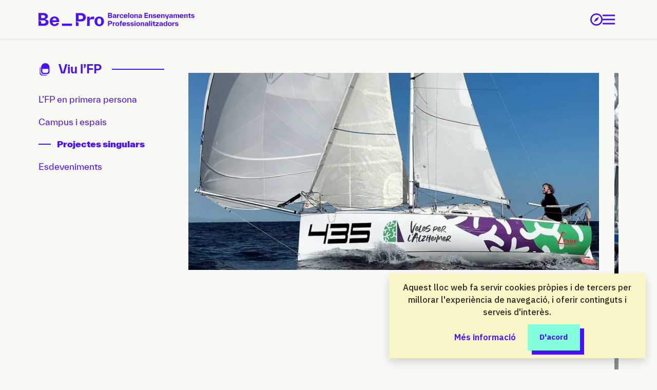

--- FILE ---
content_type: text/html; charset=UTF-8
request_url: https://fp.edubcn.cat/projectes-singulars/veles-per-lalzheimer
body_size: 17495
content:
<!DOCTYPE html>
<html lang="ca" xml:lang="ca" xmlns="http://www.w3.org/1999/xhtml">
  <head>
    <meta charset="utf-8" />
    <meta name="viewport" content="width=device-width, initial-scale=1">
    <link rel="icon" type="image/png" href="/img/favicon-be.png">

    <meta name="csrf-token" content="sEJ6fBrR1thM9KdL9JMEPDvBRc9FDo5ObslzOt2L">

    <link href="https://fp.edubcn.cat/bootstrap/css/bootstrap.min.css?v=5.3.0" rel="stylesheet">
    <link rel="stylesheet" href="https://cdnjs.cloudflare.com/ajax/libs/animate.css/4.1.1/animate.min.css">

    <link rel="preconnect" href="https://fonts.googleapis.com">
    <link rel="preconnect" href="https://fonts.gstatic.com" crossorigin>
    <link href="https://fonts.googleapis.com/css2?family=IBM+Plex+Sans:wght@300;400;500;600;700&display=swap" rel="stylesheet">
    <link href="https://api.mapbox.com/mapbox-gl-js/v3.11.0/mapbox-gl.css" rel="stylesheet">

        <link href="https://fp.edubcn.cat/css/all.css?v=c35c97b6f26e1a55e84acc14d7cade73" rel="stylesheet">
    
    <link rel="stylesheet" href="https://cdn.jsdelivr.net/npm/swiper@9/swiper-bundle.min.css" />

        <!-- Google Tag Manager -->
    <script>(function(w,d,s,l,i){w[l]=w[l]||[];w[l].push({'gtm.start':
    new Date().getTime(),event:'gtm.js'});var f=d.getElementsByTagName(s)[0],
    j=d.createElement(s),dl=l!='dataLayer'?'&l='+l:'';j.async=true;j.src=
    'https://www.googletagmanager.com/gtm.js?id='+i+dl;f.parentNode.insertBefore(j,f);
    })(window,document,'script','dataLayer','GTM-MGM7QBX');</script>
    <!-- End Google Tag Manager -->
    
    <title>Veles per l’Alzheimer | Be_Pro</title>
        <meta name="description" content="L&#039;Institut de Nàutica col·labora amb l&#039;entitat Veles per l&#039;Alzheimer per apropar els beneficis del mar a les famílies, cuidadors i afectats per l&#039;Alzheimer">
            <meta property="og:locale" content="ca" />
    <meta property="og:type" content="website" />
    <meta property="og:title" content="Veles per l’Alzheimer | Be_Pro" />
    <meta property="og:description" content="L&#039;Institut de Nàutica col·labora amb l&#039;entitat Veles per l&#039;Alzheimer per apropar els beneficis del mar a les famílies, cuidadors i afectats per l&#039;Alzheimer" />
    <meta property="og:url" content="https://fp.edubcn.cat" />
    <meta property="og:site_name" content="Formació professional de Barcelona" />
    <meta property="article:publisher" content="https://www.facebook.com/consorciedubcn/" />
    <meta name="twitter:card" content="summary_large_image" />
    <meta name="twitter:description" content="L&#039;Institut de Nàutica col·labora amb l&#039;entitat Veles per l&#039;Alzheimer per apropar els beneficis del mar a les famílies, cuidadors i afectats per l&#039;Alzheimer" />
    <meta name="twitter:title" content="Veles per l’Alzheimer | Be_Pro" />
    <meta name="twitter:site" content="@consorciedubcn" />
    <meta name="twitter:creator" content="@consorciedubcn" />
        <meta property="og:image" content="https://staticfp.edubcn.cat/assets/media/ogimage.jpg?p=large" />
    <meta property="og:image:secure_url" content="https://staticfp.edubcn.cat/assets/media/ogimage.jpg?p=large" />
    <meta name="twitter:image" content="https://staticfp.edubcn.cat/assets/media/ogimage.jpg?p=large" />
    

  </head>
  <body class="page">

    <header class="sticky-top shadow-sm bg-body">
  <div class="container-fluid">
    <div class="d-flex justify-content-between align-items-center header_height">
        <div>
          <a href="https://fp.edubcn.cat" class="logo" title="home">
            <svg id="logo" xmlns="http://www.w3.org/2000/svg" xmlns:xlink="http://www.w3.org/1999/xlink" width="304.327" height="26.218" viewBox="0 0 304.327 26.218">
              <title>home</title>
              <defs>
                <clipPath id="clip-path">
                  <rect width="19.534" height="4.408" fill="none"/>
                </clipPath>
              </defs>
              <g transform="translate(-489.156 -443.878)">
                <path d="M1192.949,496.776l-5.065-.009-.034,18.094,5.1.01.014-7.593s0-.887,0-1.959a3.692,3.692,0,0,1,3.692-3.69h5.035l.01-5.238h-2.165a6.755,6.755,0,0,0-6.595,5.292h0Z" transform="translate(-603.999 -45.207)" fill=""/>
                <path d="M1304.9,511.956c-2.541-.005-3.884-2.307-3.878-5.972.007-3.7,1.358-6,3.9-5.99S1308.8,502.3,1308.8,506C1308.789,509.665,1307.438,511.961,1304.9,511.956Zm-.007,3.466c5.63.011,9.165-3.882,9.175-9.413.009-5.565-3.51-9.47-9.14-9.481s-9.165,3.882-9.175,9.447C1295.74,511.506,1299.26,515.411,1304.89,515.422Z" transform="translate(-697.276 -45.326)" fill=""/>
                <path d="M1031.368,457.661l.015-7.764,4.04.009c3.1.006,4.763,1.375,4.758,3.908-.005,2.5-1.674,3.862-4.772,3.857Zm-.018,6.765-5.255-2.366h5.264v0l3.941.009c6.6.012,10.3-3.08,10.311-8.245.011-5.2-3.682-8.3-10.28-8.317l-9.207-.019-.046,25.325,5.264.01Z" transform="translate(-464.154 -1.203)" fill=""/>
                <rect width="19.534" height="4.408" transform="translate(534.863 465.033)" fill=""/>
                <g transform="translate(534.863 465.033)">
                  <g transform="translate(0 0)" clip-path="url(#clip-path)">
                    <path d="M808.557,585.344l-1.292.9,1.377,1.075Z" transform="translate(-809.858 -587.137)" fill="#fff" fill-rule="evenodd"/>
                  </g>
                </g>
                <path d="M660.05,498.413c2.133,0,3.663,1.54,3.924,4.106l-7.9-.015C656.515,499.673,658.017,498.41,660.05,498.413Zm9.119,6.082c.011-5.7-3.514-9.537-9.112-9.547-5.5-.01-9.2,3.848-9.215,9.413s3.548,9.47,9.179,9.481c4.332.008,7.534-1.919,8.741-5.749l-4.753-.009a3.934,3.934,0,0,1-3.948,2.292c-2.1,0-3.663-1.44-4.024-4.473l13.029.024A11.08,11.08,0,0,0,669.169,504.5Z" transform="translate(-139.772 -43.96)" fill=""/>
                <path d="M498.289,448.514c2.3,0,3.63.973,3.627,2.906s-1.338,2.83-3.637,2.826l-3.829-.01.011-5.731Zm-3.848,10.12h-5.265l5.259,2.4-.006,4,4.559.01c2.832.005,4.267-1.158,4.271-3.191s-1.427-3.2-4.259-3.207Zm6.384-2.151c3.6-.426,6.517-2.221,6.523-5.686.007-3.6-2.687-6.669-9.251-6.682l-8.894-.02-.047,25.325,9.491.02c6.565.012,10.035-2.647,10.043-7.046C508.7,458.6,505.156,456.725,500.825,456.484Z" fill="" fill-rule="evenodd"/>
              </g>
              <g transform="translate(135.633)">
                <path d="M1032.637,748.276c0,1.741-1.371,2.8-3.969,2.8H1024.5V741.049h4.128c2.6,0,3.665,1.213,3.665,2.638,0,1.371-1.054,2.083-2.479,2.255C1031.529,746.034,1032.637,746.772,1032.637,748.276Zm-6.053-5.486v2.268h2.123c.91,0,1.438-.356,1.438-1.121s-.528-1.147-1.438-1.147Zm2.215,6.541c1.122,0,1.689-.462,1.689-1.266s-.567-1.266-1.689-1.266h-2.215v2.532Z" transform="translate(-1024.5 -741.049)" fill=""/>
                <path d="M1039.6,746.3v4.51h-1.991v-1.346a2.392,2.392,0,0,1-2.386,1.5,2.353,2.353,0,0,1-2.493-2.334c0-1.635,1.557-2.044,2.968-2.176l1.885-.184v-.119a1.309,1.309,0,0,0-2.571-.329h-2.03c.184-1.465,1.5-2.335,3.323-2.335C1038.531,743.487,1039.6,744.688,1039.6,746.3Zm-2.018,1.464v-.289l-1.146.119c-.818.092-1.649.236-1.649,1.041a1.124,1.124,0,0,0,1.226,1.121C1037.041,749.751,1037.581,748.881,1037.581,747.76Z" transform="translate(-1023.606 -740.784)" fill=""/>
                <path d="M1042.379,745.518a2.377,2.377,0,0,1,2.387-2.031v1.979h-.514c-1.253,0-1.859.421-1.859,1.634v3.706h-2.018v-7.161h2Z" transform="translate(-1022.775 -740.784)" fill=""/>
                <path d="M1044.964,747.219a3.53,3.53,0,0,1,3.705-3.732,3.285,3.285,0,0,1,3.495,2.729h-2.03a1.518,1.518,0,0,0-1.464-1.358c-1.068,0-1.649.91-1.649,2.36,0,1.5.606,2.374,1.649,2.374a1.529,1.529,0,0,0,1.53-1.332h2.031a3.357,3.357,0,0,1-3.561,2.7A3.52,3.52,0,0,1,1044.964,747.219Z" transform="translate(-1022.276 -740.784)" fill=""/>
                <path d="M1059.442,747.825h-5.155c.145,1.2.765,1.767,1.6,1.767a1.357,1.357,0,0,0,1.411-.909h2.03a3.294,3.294,0,0,1-3.455,2.281,3.741,3.741,0,1,1,3.613-3.705A4.321,4.321,0,0,1,1059.442,747.825Zm-5.142-1.345h3.124a1.589,1.589,0,0,0-1.556-1.622C1055.065,744.859,1054.471,745.361,1054.3,746.48Z" transform="translate(-1021.486 -740.784)" fill=""/>
                <path d="M1059.946,751.072V741.049h2.018v10.023Z" transform="translate(-1020.647 -741.049)" fill=""/>
                <path d="M1062.955,747.232a3.732,3.732,0,1,1,3.731,3.732A3.526,3.526,0,0,1,1062.955,747.232Zm5.406,0c0-1.464-.58-2.374-1.675-2.374s-1.674.91-1.674,2.374.581,2.36,1.674,2.36S1068.361,748.683,1068.361,747.232Z" transform="translate(-1020.32 -740.784)" fill=""/>
                <path d="M1077.534,746.27v4.537h-2.018v-4.1c0-1.24-.475-1.807-1.318-1.807s-1.318.568-1.318,1.833v4.076h-2.018v-7.161h2v1.464a2.294,2.294,0,0,1,2.281-1.622C1076.822,743.487,1077.534,744.688,1077.534,746.27Z" transform="translate(-1019.461 -740.784)" fill=""/>
                <path d="M1084.889,746.3v4.51h-1.99v-1.346a2.394,2.394,0,0,1-2.387,1.5,2.352,2.352,0,0,1-2.492-2.334c0-1.635,1.557-2.044,2.967-2.176l1.886-.184v-.119a1.309,1.309,0,0,0-2.571-.329h-2.031c.184-1.465,1.5-2.335,3.323-2.335C1083.822,743.487,1084.889,744.688,1084.889,746.3Zm-2.017,1.464v-.289l-1.147.119c-.817.092-1.649.236-1.649,1.041a1.124,1.124,0,0,0,1.226,1.121C1082.332,749.751,1082.873,748.881,1082.873,747.76Z" transform="translate(-1018.683 -740.784)" fill=""/>
                <path d="M1090.686,749.331h4.932v1.741H1088.6V741.049h6.9v1.741h-4.814v2.268h4.721V746.8h-4.721Z" transform="translate(-1017.532 -741.049)" fill=""/>
                <path d="M1102.969,746.27v4.537h-2.018v-4.1c0-1.24-.475-1.807-1.319-1.807s-1.318.568-1.318,1.833v4.076H1096.3v-7.161h2v1.464a2.3,2.3,0,0,1,2.282-1.622C1102.256,743.487,1102.969,744.688,1102.969,746.27Z" transform="translate(-1016.696 -740.784)" fill=""/>
                <path d="M1103.371,748.644h2.031a1.239,1.239,0,0,0,1.385.949c.883,0,1.358-.291,1.358-.751,0-.436-.291-.646-1.266-.871l-1.266-.277c-1.358-.289-2.1-.922-2.1-1.991,0-1.358,1.4-2.215,3.112-2.215,1.622,0,2.98.673,3.3,2.058h-2.031a1.244,1.244,0,0,0-1.252-.686c-.646,0-1.2.237-1.2.686,0,.409.408.568,1.146.725l1.266.277c1.5.329,2.215.976,2.215,2.136,0,1.464-1.45,2.281-3.363,2.281C1104.94,750.964,1103.622,750.212,1103.371,748.644Z" transform="translate(-1015.927 -740.784)" fill=""/>
                <path d="M1117.433,747.825h-5.155c.145,1.2.765,1.767,1.6,1.767a1.357,1.357,0,0,0,1.411-.909h2.03a3.294,3.294,0,0,1-3.455,2.281,3.741,3.741,0,1,1,3.613-3.705A4.321,4.321,0,0,1,1117.433,747.825Zm-5.142-1.345h3.124a1.589,1.589,0,0,0-1.556-1.622C1113.056,744.859,1112.462,745.361,1112.291,746.48Z" transform="translate(-1015.183 -740.784)" fill=""/>
                <path d="M1124.61,746.27v4.537h-2.018v-4.1c0-1.24-.474-1.807-1.318-1.807s-1.319.568-1.319,1.833v4.076h-2.017v-7.161h2v1.464a2.294,2.294,0,0,1,2.281-1.622C1123.9,743.487,1124.61,744.688,1124.61,746.27Z" transform="translate(-1014.344 -740.784)" fill=""/>
                <path d="M1130.322,743.63h2.123l-2.822,9.744h-2.071l.95-3.323h-1.7l-2.11-6.422h2.031l1.886,6.014Z" transform="translate(-1013.61 -740.768)" fill=""/>
                <path d="M1139.113,746.3v4.51h-1.991v-1.346a2.394,2.394,0,0,1-2.387,1.5,2.352,2.352,0,0,1-2.492-2.334c0-1.635,1.557-2.044,2.967-2.176l1.886-.184v-.119a1.309,1.309,0,0,0-2.571-.329h-2.031c.184-1.465,1.5-2.335,3.323-2.335C1138.044,743.487,1139.113,744.688,1139.113,746.3Zm-2.018,1.464v-.289l-1.148.119c-.817.092-1.647.236-1.647,1.041a1.123,1.123,0,0,0,1.225,1.121C1136.554,749.751,1137.095,748.881,1137.095,747.76Z" transform="translate(-1012.789 -740.784)" fill=""/>
                <path d="M1150.82,746.27v4.537H1148.8v-4.1c0-1.24-.382-1.807-1.213-1.807s-1.226.568-1.226,1.833v4.076h-2.018v-4.1c0-1.24-.382-1.807-1.213-1.807s-1.226.568-1.226,1.833v4.076h-2.018v-7.161h2v1.464a2.257,2.257,0,0,1,2.2-1.622,2.191,2.191,0,0,1,2.175,1.741,2.377,2.377,0,0,1,2.255-1.741C1150.134,743.487,1150.82,744.661,1150.82,746.27Z" transform="translate(-1011.958 -740.784)" fill=""/>
                <path d="M1158.088,747.825h-5.157c.145,1.2.765,1.767,1.6,1.767a1.356,1.356,0,0,0,1.41-.909h2.031a3.294,3.294,0,0,1-3.455,2.281,3.741,3.741,0,1,1,3.613-3.705A4.343,4.343,0,0,1,1158.088,747.825Zm-5.143-1.345h3.125a1.589,1.589,0,0,0-1.556-1.622C1153.71,744.859,1153.117,745.361,1152.945,746.48Z" transform="translate(-1010.764 -740.784)" fill=""/>
                <path d="M1165.264,746.27v4.537h-2.017v-4.1c0-1.24-.476-1.807-1.319-1.807s-1.318.568-1.318,1.833v4.076h-2.018v-7.161h2v1.464a2.294,2.294,0,0,1,2.281-1.622C1164.552,743.487,1165.264,744.688,1165.264,746.27Z" transform="translate(-1009.925 -740.784)" fill=""/>
                <path d="M1170.408,749.479v1.478h-1.134c-1.41,0-2.466-.7-2.466-2.123v-3.561h-1.332V743.8h1.332v-1.687h2.018V743.8h1.569v1.477h-1.569v3.4c0,.62.3.8.884.8Z" transform="translate(-1009.176 -740.934)" fill=""/>
                <path d="M1170.613,748.644h2.031a1.239,1.239,0,0,0,1.385.949c.884,0,1.358-.291,1.358-.751,0-.436-.289-.646-1.266-.871l-1.265-.277c-1.358-.289-2.1-.922-2.1-1.991,0-1.358,1.4-2.215,3.112-2.215,1.622,0,2.98.673,3.3,2.058h-2.031a1.245,1.245,0,0,0-1.253-.686c-.646,0-1.2.237-1.2.686,0,.409.409.568,1.148.725l1.266.277c1.5.329,2.215.976,2.215,2.136,0,1.464-1.45,2.281-3.363,2.281C1172.183,750.964,1170.865,750.212,1170.613,748.644Z" transform="translate(-1008.618 -740.784)" fill=""/>
                <path d="M1028.456,755.318c2.611,0,4.075,1.226,4.075,3.284s-1.464,3.271-4.075,3.271h-1.873v3.468H1024.5V755.318Zm.04,4.814c1.226,0,1.886-.541,1.886-1.53s-.66-1.543-1.886-1.543h-1.912v3.073Z" transform="translate(-1024.5 -739.498)" fill=""/>
                <path d="M1034.8,759.787a2.376,2.376,0,0,1,2.387-2.03v1.978h-.514c-1.253,0-1.859.422-1.859,1.635v3.705H1032.8v-7.161h2Z" transform="translate(-1023.598 -739.233)" fill=""/>
                <path d="M1037.39,761.5a3.732,3.732,0,1,1,3.731,3.731A3.525,3.525,0,0,1,1037.39,761.5Zm5.406,0c0-1.465-.58-2.375-1.675-2.375s-1.674.91-1.674,2.375.581,2.36,1.674,2.36S1042.8,762.952,1042.8,761.5Z" transform="translate(-1023.099 -739.233)" fill=""/>
                <path d="M1048.956,756.756c-.593,0-.9.185-.9.83v.593h1.609v1.478h-1.609v5.683h-2.017v-5.683h-1.293V758.18h1.293v-.712c0-1.437,1.054-2.15,2.465-2.15h1.161v1.438Z" transform="translate(-1022.299 -739.498)" fill=""/>
                <path d="M1056.992,762.1h-5.156c.145,1.2.765,1.767,1.6,1.767a1.358,1.358,0,0,0,1.411-.91h2.03a3.294,3.294,0,0,1-3.455,2.281,3.74,3.74,0,1,1,3.613-3.7A4.392,4.392,0,0,1,1056.992,762.1Zm-5.142-1.345h3.124a1.59,1.59,0,0,0-1.555-1.623C1052.615,759.127,1052.021,759.63,1051.85,760.75Z" transform="translate(-1021.752 -739.233)" fill=""/>
                <path d="M1057.092,762.912h2.031a1.239,1.239,0,0,0,1.385.95c.884,0,1.358-.29,1.358-.752,0-.436-.29-.646-1.266-.87l-1.266-.277c-1.358-.29-2.1-.923-2.1-1.991,0-1.358,1.4-2.215,3.112-2.215,1.622,0,2.98.672,3.3,2.057h-2.031a1.247,1.247,0,0,0-1.253-.686c-.646,0-1.2.238-1.2.686,0,.409.409.567,1.148.725l1.265.277c1.5.329,2.216.976,2.216,2.136,0,1.463-1.451,2.281-3.363,2.281C1058.662,765.233,1057.343,764.482,1057.092,762.912Z" transform="translate(-1020.957 -739.233)" fill=""/>
                <path d="M1063.882,762.912h2.031a1.239,1.239,0,0,0,1.385.95c.882,0,1.358-.29,1.358-.752,0-.436-.29-.646-1.266-.87l-1.266-.277c-1.358-.29-2.1-.923-2.1-1.991,0-1.358,1.4-2.215,3.112-2.215,1.622,0,2.98.672,3.3,2.057H1068.4a1.246,1.246,0,0,0-1.252-.686c-.646,0-1.2.238-1.2.686,0,.409.408.567,1.146.725l1.266.277c1.5.329,2.215.976,2.215,2.136,0,1.463-1.45,2.281-3.363,2.281C1065.451,765.233,1064.133,764.482,1063.882,762.912Z" transform="translate(-1020.219 -739.233)" fill=""/>
                <path d="M1071.052,757.217v-1.9h2.084v1.9Zm.027,8.123V758.18h2.018v7.161Z" transform="translate(-1019.44 -739.498)" fill=""/>
                <path d="M1074.085,761.5a3.731,3.731,0,1,1,3.731,3.731A3.525,3.525,0,0,1,1074.085,761.5Zm5.406,0c0-1.465-.58-2.375-1.675-2.375s-1.674.91-1.674,2.375.58,2.36,1.674,2.36S1079.491,762.952,1079.491,761.5Z" transform="translate(-1019.11 -739.233)" fill=""/>
                <path d="M1088.664,760.539v4.537h-2.018v-4.1c0-1.24-.474-1.807-1.318-1.807s-1.319.568-1.319,1.834v4.074h-2.017v-7.161h2v1.465a2.293,2.293,0,0,1,2.281-1.622C1087.952,757.757,1088.664,758.957,1088.664,760.539Z" transform="translate(-1018.251 -739.233)" fill=""/>
                <path d="M1096.02,760.565v4.51h-1.991v-1.345a2.392,2.392,0,0,1-2.386,1.5,2.353,2.353,0,0,1-2.493-2.334c0-1.635,1.557-2.043,2.968-2.175l1.885-.185v-.119a1.309,1.309,0,0,0-2.571-.329h-2.03c.184-1.464,1.5-2.334,3.323-2.334C1094.952,757.757,1096.02,758.957,1096.02,760.565ZM1094,762.029v-.289l-1.146.118c-.818.093-1.649.238-1.649,1.042a1.123,1.123,0,0,0,1.226,1.121C1093.462,764.02,1094,763.15,1094,762.029Z" transform="translate(-1017.473 -739.233)" fill=""/>
                <path d="M1096.8,765.341V755.318h2.017v10.023Z" transform="translate(-1016.642 -739.498)" fill=""/>
                <path d="M1100.125,757.217v-1.9h2.083v1.9Zm.027,8.123V758.18h2.018v7.161Z" transform="translate(-1016.28 -739.498)" fill=""/>
                <path d="M1107.839,763.749v1.477h-1.133c-1.411,0-2.466-.7-2.466-2.123v-3.56h-1.333v-1.478h1.333v-1.687h2.018v1.687h1.569v1.478h-1.569v3.4c0,.62.3.8.883.8Z" transform="translate(-1015.978 -739.383)" fill=""/>
                <path d="M1110.419,763.583h4.126v1.477h-6.395v-1.912l3.877-3.771h-3.8V757.9h6.067v1.913Z" transform="translate(-1015.408 -739.218)" fill=""/>
                <path d="M1121.585,760.565v4.51h-1.991v-1.345a2.391,2.391,0,0,1-2.386,1.5,2.353,2.353,0,0,1-2.493-2.334c0-1.635,1.557-2.043,2.968-2.175l1.885-.185v-.119a1.309,1.309,0,0,0-2.571-.329h-2.03c.184-1.464,1.5-2.334,3.323-2.334C1120.517,757.757,1121.585,758.957,1121.585,760.565Zm-2.018,1.464v-.289l-1.146.118c-.818.093-1.649.238-1.649,1.042A1.123,1.123,0,0,0,1118,764.02C1119.027,764.02,1119.567,763.15,1119.567,762.029Z" transform="translate(-1014.694 -739.233)" fill=""/>
                <path d="M1127.367,755.318h1.99v10.023h-1.99v-1.45a2.541,2.541,0,0,1-2.375,1.608c-1.766,0-2.954-1.582-2.954-3.731s1.188-3.745,2.954-3.745a2.468,2.468,0,0,1,2.375,1.793Zm.079,6.449c0-1.465-.593-2.375-1.689-2.375s-1.661.91-1.661,2.375.567,2.36,1.661,2.36S1127.446,763.217,1127.446,761.767Z" transform="translate(-1013.898 -739.498)" fill=""/>
                <path d="M1129.828,761.5a3.732,3.732,0,1,1,3.732,3.731A3.526,3.526,0,0,1,1129.828,761.5Zm5.406,0c0-1.465-.58-2.375-1.674-2.375s-1.675.91-1.675,2.375.581,2.36,1.675,2.36S1135.234,762.952,1135.234,761.5Z" transform="translate(-1013.051 -739.233)" fill=""/>
                <path d="M1139.74,759.787a2.376,2.376,0,0,1,2.387-2.03v1.978h-.514c-1.253,0-1.859.422-1.859,1.635v3.705h-2.018v-7.161h2Z" transform="translate(-1012.192 -739.233)" fill=""/>
                <path d="M1142.265,762.912h2.031a1.239,1.239,0,0,0,1.385.95c.883,0,1.358-.29,1.358-.752,0-.436-.291-.646-1.266-.87l-1.266-.277c-1.358-.29-2.1-.923-2.1-1.991,0-1.358,1.4-2.215,3.112-2.215,1.622,0,2.98.672,3.3,2.057h-2.03a1.248,1.248,0,0,0-1.253-.686c-.646,0-1.2.238-1.2.686,0,.409.408.567,1.147.725l1.265.277c1.5.329,2.216.976,2.216,2.136,0,1.463-1.451,2.281-3.363,2.281C1143.835,765.233,1142.516,764.482,1142.265,762.912Z" transform="translate(-1011.7 -739.233)" fill=""/>
              </g>
            </svg>

          </a>
        </div>
        <div class="d-flex align-items-center gap-5 lh-1">

          <button type="button" class="btn-link border-0 p-0 bg-transparent animate animate-compass" data-bs-toggle="modal" data-bs-target="#searchModal"
            title="search_menu">
            <svg xmlns="http://www.w3.org/2000/svg" class="ico-size" viewBox="0 0 29.924 29.841">
              <title>search_menu</title>
              <g>
                <path d="M721.41,484.266l.009,0,0,0,4.262-8.48-8.479,4.262,0,0,0,.008-.01.005,0,0-4.262,8.479,8.479-4.262,0,0Z" transform="translate(-704.337 -467.233)" fill=""/>
                <g transform="translate(0 0)">
                  <path d="M717.493,465.436a14.921,14.921,0,1,0,14.962,14.921A14.948,14.948,0,0,0,717.493,465.436Zm0,26.528a11.607,11.607,0,1,1,11.64-11.607A11.629,11.629,0,0,1,717.493,491.964Z" transform="translate(-702.531 -465.436)" fill=""/>
                </g>
              </g>
            </svg>

          </button>
          <button type="button" class="btn-link border-0 me-2 p-0 bg-transparent animate animate-menu" data-bs-toggle="modal" data-bs-target="#menuModal"
            title="main_menu">
            <svg xmlns="http://www.w3.org/2000/svg" class="ico-size" viewBox="0 0 30.078 23.928">
              <title>main_menu</title>
              <path d="M658.593,469.24v3.82h30.078v-3.848Z" transform="translate(-658.593 -469.212)" fill=""/>
              <path d="M658.593,481.392v3.82h30.078v-3.848Z" transform="translate(-658.593 -471.325)" fill=""/>
              <path d="M658.593,493.545v3.82h30.078v-3.848Z" transform="translate(-658.593 -473.437)" fill=""/>
            </svg>
          </button>
        </div>
      </div>
    </div>
</header>

<div class="modal animate__animated animate__zoomIn animate__faster" id="menuModal" tabindex="-1" aria-hidden="true">
  <div class="modal-dialog modal-fullscreen">
    <div class="modal-content bg-primary">

      <div class="menu-bg-gradient">
        <img src="/img/bg-gradient.png" class="img-fluid" alt="background" />
      </div>

      <div class="modal-body d-sm-flex align-items-center">
        <div class="d-flex justify-content-between p-5 position-absolute w-100" style="z-index:2;top:0;">
          <div>
            <a href="https://fp.edubcn.cat" class="fill-white text-white animate animate-home" title="home">
              <svg xmlns="http://www.w3.org/2000/svg" class="ico-size-sm" viewBox="0 0 24 18.687">
                <title>home</title>
                <path d="M1227.967,228.578l-5.355-5.355-2.659-2.659-2.659,2.659-5.355,5.355-3.986,3.986,1.333,1.333,2.653-2.653v8.007h16.028v-8.007l2.653,2.653,1.333-1.333Z" transform="translate(-1207.953 -220.564)"/>
              </svg>
            </a>
          </div>




          <div class="menu-idiomas d-block d-sm-none">
            <ul class="list-inline list-unstyled mb-0">
                            <li class="list-inline-item active">
                <a href="ojectes-singulars/veles-per-lalzheimer">
                  <span class="hyphen">
                  </span>
                  <span class="text">
                    Català
                  </span>
                </a>
              </li>
                            <li class="list-inline-item ">
                <a href="/es/projectes-singulars/veles-per-lalzheimer">
                  <span class="hyphen">
                  </span>
                  <span class="text">
                    Castellano
                  </span>
                </a>
              </li>
                          </ul>
          </div>


          <div>
            <button type="button" class="btn btn-link p-0 fill-white animate animate-close" data-bs-dismiss="modal" title="btn_close" aria-label="btn_close">
              <svg xmlns="http://www.w3.org/2000/svg" class="ico-size-sm" viewBox="0 0 16 16">
                <title>btn_close</title>
                <path d="M314.983,66.5l-5.92-5.92,5.92-5.92-2.08-2.08-5.92,5.92-5.92-5.92-2.08,2.08,5.92,5.92-5.92,5.92,2.08,2.08,5.92-5.92,5.92,5.92Z" transform="translate(-298.983 -52.584)" />
              </svg>
            </button>
          </div>
        </div>
        <div class="container-fluid py-7" style="z-index:1;">
          <div class="border-bottom border-white border-1 pb-6 pt-8 pt-sm-0">
            <div class="d-flex justify-content-between align-items-center">
              <div class="logo-menu-modal">
                <svg xmlns="http://www.w3.org/2000/svg" xmlns:xlink="http://www.w3.org/1999/xlink" viewBox="0 0 304.3 26.2">
<title>Be_Pro Logo</title>
<defs>
    <style>
    .ea7f4aaf-9159-42f9-8add-913f53ba9e06 {
        clip-path: url(#f57ea981-69ee-4878-8eeb-4535e5f905b5);
    }

    .b692bfb9-c4cd-46a7-be52-ac15e0579a49 {
        fill-rule: evenodd;
    }
    </style>
    <clipPath id="f57ea981-69ee-4878-8eeb-4535e5f905b5">
    <rect x="45.7" y="21.2" width="19.5" height="4.41"/>
    </clipPath>
</defs>
<g>
    <path d="M99.8,7.7H94.7V25.8h5.1V16.2a3.8,3.8,0,0,1,3.7-3.7h5V7.3h-2.1a6.7,6.7,0,0,0-6.6,5.3h0Z"/>
    <path d="M118.5,22.8c-2.6-.1-3.9-2.4-3.9-6s1.3-6,3.9-6,3.9,2.3,3.9,6S121,22.8,118.5,22.8Zm0,3.4c5.6,0,9.1-3.9,9.1-9.4s-3.5-9.5-9.1-9.5-9.2,3.9-9.2,9.5,3.5,9.4,9.2,9.4Z"/>
    <path d="M78.1,12.6V4.8h4c3.1,0,4.8,1.4,4.8,3.9s-1.7,3.9-4.8,3.9ZM78,19.3,72.8,17H82c6.6,0,10.3-3.1,10.3-8.3S88.6.4,82,.4H72.8V25.7H78Z"/>
    <rect x="45.7" y="21.2" width="19.5" height="4.41"/>
    <g>
    <g>
        <rect x="45.7" y="21.2" width="19.5" height="4.41"/>
        <g class="ea7f4aaf-9159-42f9-8add-913f53ba9e06">
        <g>
            <path class="b692bfb9-c4cd-46a7-be52-ac15e0579a49" d="M44.4,19.4l-1.3.9,1.4,1Z"/>
        </g>
        </g>
    </g>
    </g>
    <path d="M31.1,10.6c2.2,0,3.7,1.5,3.9,4.1H27.1C27.6,11.8,29.1,10.6,31.1,10.6Zm9.1,6.1c.1-5.7-3.5-9.6-9.1-9.6s-9.2,3.9-9.2,9.4S25.5,26,31.1,26s7.5-1.9,8.7-5.7H35.1a3.8,3.8,0,0,1-4,2.3c-2.1,0-3.6-1.4-4-4.4h13a7.1,7.1,0,0,0,.1-1.4Z"/>
    <path class="b692bfb9-c4cd-46a7-be52-ac15e0579a49" d="M9.1,4.6c2.3,0,3.7,1,3.7,2.9s-1.4,2.9-3.7,2.9H5.3V4.6ZM5.3,14.8H0l5.3,2.4v4H9.8c2.9,0,4.3-1.2,4.3-3.2s-1.4-3.2-4.3-3.2Zm6.4-2.2c3.6-.4,6.5-2.2,6.5-5.7S15.5.2,8.9.2H0V25.5H9.5c6.6,0,10-2.7,10-7.1s-3.5-5.7-7.8-5.9Z"/>
</g>
<g>
    <path d="M143.8,7.2c0,1.8-1.4,2.8-4,2.8h-4.2V0h4.2c2.6,0,3.6,1.2,3.6,2.6s-1,2.1-2.5,2.3C142.7,5,143.8,5.7,143.8,7.2Zm-6.1-5.5V4h2.1c1,0,1.5-.3,1.5-1.1s-.5-1.2-1.5-1.2Zm2.2,6.6c1.2,0,1.7-.5,1.7-1.3s-.5-1.2-1.7-1.2h-2.2V8.3Z"/>
    <path d="M151.6,5.5V10h-2V8.7a2.3,2.3,0,0,1-2.4,1.5A2.3,2.3,0,0,1,144.8,8V7.8c0-1.6,1.5-2,2.9-2.1l1.9-.2h0a1.3,1.3,0,0,0-1.3-1.3A1.4,1.4,0,0,0,147,5h-2c.2-1.4,1.5-2.3,3.3-2.3S151.6,3.9,151.6,5.5Zm-2,1.5V6.7h-1.1c-.9.1-1.7.2-1.7,1.1A1.1,1.1,0,0,0,147.9,9h.1c1.1,0,1.6-.9,1.6-2Z"/>
    <path d="M155.2,4.7a2.5,2.5,0,0,1,2.4-2v2h-.5c-1.2,0-1.8.4-1.8,1.6V10h-2.1V2.9h2Z"/>
    <path d="M158.3,6.4a3.5,3.5,0,0,1,3.3-3.7h.4a3.4,3.4,0,0,1,3.5,2.7h-2A1.5,1.5,0,0,0,162,4.1c-1,0-1.6.9-1.6,2.3s.6,2.4,1.6,2.4a1.6,1.6,0,0,0,1.6-1.3h2a3.4,3.4,0,0,1-3.6,2.7,3.5,3.5,0,0,1-3.7-3.3Z"/>
    <path d="M173.6,7h-5.2c.2,1.2.8,1.8,1.6,1.8a1.2,1.2,0,0,0,1.4-.9h2.1a3.4,3.4,0,0,1-3.5,2.3,3.7,3.7,0,0,1-3.8-3.6,3.7,3.7,0,0,1,3.6-3.9,3.6,3.6,0,0,1,3.8,3.6V7Zm-5.2-1.3h3.2A1.6,1.6,0,0,0,170,4.1h0c-.8,0-1.4.5-1.6,1.6Z"/>
    <path d="M174.9,10V0H177V10Z"/>
    <path d="M178.3,6.4a3.7,3.7,0,0,1,7.4,0,3.7,3.7,0,0,1-3.7,3.8h0a3.5,3.5,0,0,1-3.7-3.3Zm5.4,0c0-1.4-.6-2.3-1.7-2.3s-1.7.9-1.7,2.3.6,2.4,1.7,2.4S183.7,7.9,183.7,6.4Z"/>
    <path d="M193.7,5.5V10h-2V5.9c0-1.2-.5-1.8-1.3-1.8s-1.3.6-1.3,1.8V10H187V2.9h2V4.3a2.4,2.4,0,0,1,2.3-1.6C193,2.7,193.7,3.9,193.7,5.5Z"/>
    <path d="M201.8,5.5V10h-2V8.7a2.3,2.3,0,0,1-2.3,1.5A2.4,2.4,0,0,1,195,8V7.8c0-1.6,1.5-2,2.9-2.1l1.9-.2h0a1.3,1.3,0,0,0-1.3-1.3,1.2,1.2,0,0,0-1.2.9h-2.1c.2-1.4,1.5-2.3,3.3-2.3S201.8,3.9,201.8,5.5Zm-2,1.5V6.7h-1.1c-.8.1-1.7.2-1.7,1.1A1.1,1.1,0,0,0,198.1,9h.2c1,0,1.5-.9,1.5-2Z"/>
    <path d="M208.8,8.3h4.9V10h-7V0h6.9V1.7h-4.8V4h4.7V5.8h-4.7Z"/>
    <path d="M221.9,5.5V10h-2V5.9c0-1.2-.5-1.8-1.3-1.8s-1.3.6-1.3,1.8V10h-2.1V2.9h2V4.3a2.4,2.4,0,0,1,2.3-1.6C221.2,2.7,221.9,3.9,221.9,5.5Z"/>
    <path d="M223.1,7.9h2a1.3,1.3,0,0,0,1.4.9c.9,0,1.4-.3,1.4-.7s-.3-.7-1.3-.9l-1.3-.3c-1.3-.3-2.1-.9-2.1-2s1.4-2.2,3.1-2.2,3,.7,3.3,2.1h-2a1.1,1.1,0,0,0-1.3-.7c-.6,0-1.2.2-1.2.7s.5.5,1.2.7l1.3.3c1.5.3,2.2.9,2.2,2.1s-1.5,2.3-3.4,2.3S223.3,9.4,223.1,7.9Z"/>
    <path d="M237.9,7h-5.2c.2,1.2.8,1.8,1.6,1.8a1.2,1.2,0,0,0,1.4-.9h2.1a3.4,3.4,0,0,1-3.5,2.3,3.8,3.8,0,0,1-3.9-3.6,3.9,3.9,0,0,1,3.7-3.9,3.6,3.6,0,0,1,3.8,3.6V7Zm-5.2-1.3h3.2a1.6,1.6,0,0,0-1.6-1.6h0c-.8,0-1.4.5-1.6,1.6Z"/>
    <path d="M245.9,5.5V10h-2V5.9c0-1.2-.5-1.8-1.3-1.8s-1.4.6-1.4,1.8V10h-2V2.9h2V4.3a2.4,2.4,0,0,1,2.3-1.6C245.2,2.7,245.9,3.9,245.9,5.5Z"/>
    <path d="M252.3,2.9h2.2l-2.9,9.7h-2l.9-3.3h-1.7l-2.1-6.4h2l1.9,6Z"/>
    <path d="M262,5.5V10h-2V8.7a2.5,2.5,0,0,1-2.4,1.5A2.4,2.4,0,0,1,255.1,8V7.8c0-1.6,1.5-2,3-2.1l1.8-.2h0a1.3,1.3,0,0,0-1.3-1.3,1.2,1.2,0,0,0-1.2.9h-2.1c.2-1.4,1.5-2.3,3.4-2.3S262,3.9,262,5.5ZM259.9,7V6.7h-1.1c-.8.1-1.7.2-1.7,1.1A1.1,1.1,0,0,0,258.3,9h.1c1,0,1.5-.9,1.5-2Z"/>
    <path d="M274.5,5.5V10h-2V5.9q0-1.8-1.2-1.8c-.9,0-1.3.6-1.3,1.8V10h-2V5.9q0-1.8-1.2-1.8c-.8,0-1.2.6-1.2,1.9v4h-2V2.9h2V4.3a2.2,2.2,0,0,1,2.2-1.6,2.1,2.1,0,0,1,2.1,1.7,2.4,2.4,0,0,1,2.3-1.7C273.8,2.7,274.5,3.9,274.5,5.5Z"/>
    <path d="M283,7h-5.2c.1,1.2.8,1.8,1.6,1.8a1.3,1.3,0,0,0,1.4-.9h2a3.3,3.3,0,0,1-3.4,2.3,3.8,3.8,0,0,1-.3-7.5A3.7,3.7,0,0,1,283,6.3V7Zm-5.2-1.3h3.1a1.4,1.4,0,0,0-1.5-1.6h0c-.8,0-1.4.5-1.6,1.6Z"/>
    <path d="M291,5.5V10h-2V5.9c0-1.2-.5-1.8-1.4-1.8s-1.3.6-1.3,1.8V10h-2V2.9h2V4.3a2.3,2.3,0,0,1,2.3-1.6C290.3,2.7,291,3.9,291,5.5Z"/>
    <path d="M296.9,8.5V10h-1.2c-1.4,0-2.4-.7-2.4-2.1V4.3h-1.4V2.9h1.4V1.2h2V2.9h1.6V4.3h-1.6V7.7c0,.7.3.8.9.8Z"/>
    <path d="M297.6,7.9h2.1a1.1,1.1,0,0,0,1.3.9c.9,0,1.4-.3,1.4-.7s-.3-.7-1.3-.9l-1.2-.3c-1.4-.3-2.1-.9-2.1-2s1.4-2.2,3.1-2.2,3,.7,3.3,2.1h-2a1.3,1.3,0,0,0-1.3-.7c-.6,0-1.2.2-1.2.7s.4.5,1.1.7l1.3.3c1.5.3,2.2.9,2.2,2.1s-1.4,2.3-3.3,2.3S297.9,9.4,297.6,7.9Z"/>
    <path d="M139.6,15.8c2.6,0,4.1,1.2,4.1,3.3s-1.5,3.3-4.1,3.3h-1.9v3.4h-2.1v-10Zm0,4.8c1.3,0,1.9-.5,1.9-1.5s-.6-1.5-1.9-1.5h-1.9v3Z"/>
    <path d="M146.8,20.6a2.5,2.5,0,0,1,2.4-2.1v2h-.5c-1.2,0-1.9.4-1.9,1.6v3.7h-2V18.7h2Z"/>
    <path d="M149.9,22.3a3.8,3.8,0,1,1,7.5,0,3.8,3.8,0,0,1-3.7,3.7h0a3.6,3.6,0,0,1-3.8-3.3Zm5.4,0c0-1.5-.5-2.4-1.6-2.4s-1.7.9-1.7,2.4.6,2.3,1.7,2.3,1.6-.9,1.6-2.3Z"/>
    <path d="M162.3,17.3c-.6,0-.9.1-.9.8v.6H163v1.5h-1.6v5.6h-2V20.2h-1.3V18.7h1.3V18a2.1,2.1,0,0,1,2.4-2.2H163v1.5Z"/>
    <path d="M170.9,22.9h-5.2c.2,1.2.8,1.7,1.6,1.7a1.3,1.3,0,0,0,1.4-.9h2.1a3.3,3.3,0,0,1-3.5,2.3,3.7,3.7,0,0,1-3.9-3.6,3.8,3.8,0,0,1,7.5-.3v.8Zm-5.2-1.4h3.2a1.6,1.6,0,0,0-1.6-1.6c-.8,0-1.4.5-1.6,1.6Z"/>
    <path d="M171.8,23.7h2a1.2,1.2,0,0,0,1.4.9c.9,0,1.3-.3,1.3-.7s-.2-.7-1.2-.9l-1.3-.3c-1.3-.3-2.1-.9-2.1-2s1.4-2.2,3.1-2.2,3,.7,3.3,2.1h-2a1.1,1.1,0,0,0-1.3-.7c-.6,0-1.2.2-1.2.7s.4.5,1.2.7l1.3.3c1.5.3,2.2,1,2.2,2.1S177,26,175.1,26,172,25.2,171.8,23.7Z"/>
    <path d="M179.3,23.7h2a1.3,1.3,0,0,0,1.4.9c.9,0,1.4-.3,1.4-.7s-.3-.7-1.3-.9l-1.3-.3c-1.3-.3-2.1-.9-2.1-2s1.4-2.2,3.2-2.2a3.1,3.1,0,0,1,3.3,2.1h-2.1a1.1,1.1,0,0,0-1.2-.7c-.7,0-1.2.2-1.2.7s.4.5,1.1.7l1.3.3c1.5.3,2.2,1,2.2,2.1s-1.5,2.3-3.4,2.3S179.5,25.2,179.3,23.7Z"/>
    <path d="M187.2,17.7V15.8h2.1v1.9Zm.1,8.1V18.7h2v7.1Z"/>
    <path d="M190.6,22.3a3.8,3.8,0,1,1,3.7,3.7h0a3.5,3.5,0,0,1-3.7-3.3Zm5.4,0c0-1.5-.6-2.4-1.7-2.4s-1.6.9-1.6,2.4.5,2.3,1.6,2.3S196,23.7,196,22.3Z"/>
    <path d="M206,21.3v4.5h-2V21.7c0-1.2-.4-1.8-1.3-1.8s-1.3.6-1.3,1.9v4h-2V18.7h2v1.4a2.4,2.4,0,0,1,2.3-1.6C205.3,18.5,206,19.7,206,21.3Z"/>
    <path d="M214.2,21.3v4.5h-2V24.5a2.6,2.6,0,0,1-4.9-.7h0c0-1.7,1.6-2.1,3-2.2l1.9-.2h0a1.3,1.3,0,0,0-1.4-1.3,1.3,1.3,0,0,0-1.2,1h-2c.1-1.5,1.5-2.4,3.3-2.4S214.2,19.7,214.2,21.3Zm-2,1.5v-.3H211c-.8.1-1.6.3-1.6,1.1a1.1,1.1,0,0,0,1.1,1.1h.1C211.6,24.8,212.2,23.9,212.2,22.8Z"/>
    <path d="M215.8,25.8v-10h2v10Z"/>
    <path d="M219.5,17.7V15.8h2.1v1.9Zm0,8.1V18.7h2v7.1Z"/>
    <path d="M227.5,24.4v1.4h-1.1c-1.5,0-2.5-.7-2.5-2.1V20.2h-1.3V18.7h1.3V17h2v1.7h1.6v1.5h-1.6v3.4c0,.6.3.8.9.8Z"/>
    <path d="M230.6,24.4h4.2v1.4h-6.4V23.9l3.9-3.7h-3.8V18.7h6v1.9Z"/>
    <path d="M242.5,21.3v4.5h-2V24.5a2.3,2.3,0,0,1-2.4,1.5,2.2,2.2,0,0,1-2.4-2.2h0c0-1.7,1.5-2.1,2.9-2.2l1.9-.2h0a1.3,1.3,0,0,0-1.3-1.3,1.4,1.4,0,0,0-1.3,1h-2c.2-1.5,1.5-2.4,3.3-2.4S242.5,19.7,242.5,21.3Zm-2,1.5v-.3h-1.1c-.9.1-1.7.3-1.7,1.1a1.1,1.1,0,0,0,1.1,1.1h.1C240,24.8,240.5,23.9,240.5,22.8Z"/>
    <path d="M249.1,15.8h2v10h-2V24.4a2.5,2.5,0,0,1-2.4,1.6c-1.7,0-2.9-1.6-2.9-3.7s1.2-3.8,2.9-3.8a2.6,2.6,0,0,1,2.4,1.8Zm.1,6.5c0-1.5-.6-2.4-1.7-2.4s-1.7.9-1.7,2.4.6,2.3,1.7,2.3,1.7-.9,1.7-2.3Z"/>
    <path d="M252.4,22.3a3.8,3.8,0,1,1,3.7,3.7h0a3.5,3.5,0,0,1-3.7-3.3Zm5.4,0c0-1.5-.6-2.4-1.7-2.4s-1.6.9-1.6,2.4.5,2.3,1.6,2.3S257.8,23.7,257.8,22.3Z"/>
    <path d="M263.2,20.6a2.5,2.5,0,0,1,2.4-2.1v2h-.5c-1.3,0-1.9.4-1.9,1.6v3.7h-2V18.7h2Z"/>
    <path d="M266.2,23.7h2a1.3,1.3,0,0,0,1.4.9c.9,0,1.4-.3,1.4-.7s-.3-.7-1.3-.9l-1.3-.3c-1.3-.3-2.1-.9-2.1-2s1.4-2.2,3.2-2.2a3.1,3.1,0,0,1,3.3,2.1h-2.1a1.1,1.1,0,0,0-1.2-.7c-.7,0-1.2.2-1.2.7s.4.5,1.1.7l1.3.3c1.5.3,2.2,1,2.2,2.1s-1.5,2.3-3.4,2.3S266.4,25.2,266.2,23.7Z"/>
</g>
</svg>              </div>

              <div class="menu-idiomas d-none d-sm-block">
                <ul class="list-inline list-unstyled mb-0">
                                    <li class="list-inline-item active">
                    <a href="ojectes-singulars/veles-per-lalzheimer">
                      <span class="hyphen">
                      </span>
                      <span class="text">
                        Català
                      </span>
                    </a>
                  </li>
                                    <li class="list-inline-item ">
                    <a href="/es/projectes-singulars/veles-per-lalzheimer">
                      <span class="hyphen">
                      </span>
                      <span class="text">
                        Castellano
                      </span>
                    </a>
                  </li>
                                  </ul>
              </div>
            </div>
          </div>
          <div class="py-6 nav-main">
            <div class="row row-cols-1 row-cols-sm-2 row-cols-md-4">
                            <div class="col">
                <div class="mb-7 mb-sm-0">
                  <div class="mb-4 text-s-secondary">
                    <div class="font-primary fw-500">Cercadors</div>
                  </div>
                  <div>
                    <ul class="list-unstyled">
                                                                  <li class="py-1">
                        <a href="https://fp.edubcn.cat/explorador" class="animated-item">
                          <span class="hyphen">
                          </span>
                          <span class="text">
                            Explorador                          </span>
                        </a>
                      </li>
                                                                  <li class="py-1">
                        <a href="https://fp.edubcn.cat/sectors" class="animated-item">
                          <span class="hyphen">
                          </span>
                          <span class="text">
                            Sectors                          </span>
                        </a>
                      </li>
                                                                  <li class="py-1">
                        <a href="https://fp.edubcn.cat/estudis" class="animated-item">
                          <span class="hyphen">
                          </span>
                          <span class="text">
                            Estudis                          </span>
                        </a>
                      </li>
                                                                  <li class="py-1">
                        <a href="https://fp.edubcn.cat/centres" class="animated-item">
                          <span class="hyphen">
                          </span>
                          <span class="text">
                            Centres                          </span>
                        </a>
                      </li>
                                          </ul>
                  </div>
                </div>
              </div>
                            <div class="col">
                <div class="mb-7 mb-sm-0">
                  <div class="mb-4 text-s-secondary">
                    <div class="font-primary fw-500">Estudis</div>
                  </div>
                  <div>
                    <ul class="list-unstyled">
                                                                  <li class="py-1">
                        <a href="https://fp.edubcn.cat/com-sorganitza-lfp" class="animated-item">
                          <span class="hyphen">
                          </span>
                          <span class="text">
                            Com s’organitza l’FP?                          </span>
                        </a>
                      </li>
                                                                  <li class="py-1">
                        <a href="https://fp.edubcn.cat/itineraris-i-estudis" class="animated-item">
                          <span class="hyphen">
                          </span>
                          <span class="text">
                            Itineraris i estudis d’accés a l’FP                          </span>
                        </a>
                      </li>
                                                                  <li class="py-1">
                        <a href="https://fp.edubcn.cat/preinscripcio" class="animated-item">
                          <span class="hyphen">
                          </span>
                          <span class="text">
                            Preinscripció i matrícula                          </span>
                        </a>
                      </li>
                                                                                        <li class="py-1">
                        <a href="https://fp.edubcn.cat/calendari-academic" class="animated-item">
                          <span class="hyphen">
                          </span>
                          <span class="text">
                            Calendari acadèmic                          </span>
                        </a>
                      </li>
                                                                  <li class="py-1">
                        <a href="https://fp.edubcn.cat/homologacio-i-convalidacio-de-titols" class="animated-item">
                          <span class="hyphen">
                          </span>
                          <span class="text">
                            Homologació i convalidació                          </span>
                        </a>
                      </li>
                                                                  <li class="py-1">
                        <a href="https://fp.edubcn.cat/beques-i-ajuts" class="animated-item">
                          <span class="hyphen">
                          </span>
                          <span class="text">
                            Beques i ajuts                          </span>
                        </a>
                      </li>
                                                                  <li class="py-1">
                        <a href="https://fp.edubcn.cat/oficina-acces" class="animated-item">
                          <span class="hyphen">
                          </span>
                          <span class="text">
                            Oficina d’Accés                          </span>
                        </a>
                      </li>
                                          </ul>
                  </div>
                </div>
              </div>
                            <div class="col">
                <div class="mb-7 mb-sm-0">
                  <div class="mb-4 text-s-secondary">
                    <div class="font-primary fw-500">Viu l’FP</div>
                  </div>
                  <div>
                    <ul class="list-unstyled">
                                                                  <li class="py-1">
                        <a href="https://fp.edubcn.cat/primera-persona" class="animated-item">
                          <span class="hyphen">
                          </span>
                          <span class="text">
                            L’FP en primera persona                          </span>
                        </a>
                      </li>
                                                                  <li class="py-1">
                        <a href="https://fp.edubcn.cat/campus-i-espais" class="animated-item">
                          <span class="hyphen">
                          </span>
                          <span class="text">
                            Campus i espais                          </span>
                        </a>
                      </li>
                                                                  <li class="py-1">
                        <a href="https://fp.edubcn.cat/projectes-singulars" class="animated-item">
                          <span class="hyphen">
                          </span>
                          <span class="text">
                            Projectes singulars                          </span>
                        </a>
                      </li>
                                                                  <li class="py-1">
                        <a href="https://fp.edubcn.cat/esdeveniments" class="animated-item">
                          <span class="hyphen">
                          </span>
                          <span class="text">
                            Esdeveniments                          </span>
                        </a>
                      </li>
                                          </ul>
                  </div>
                </div>
              </div>
                            <div class="col">
                <div class="mb-7 mb-sm-0">
                  <div class="mb-4 text-s-secondary">
                    <div class="font-primary fw-500">Be_Pro</div>
                  </div>
                  <div>
                    <ul class="list-unstyled">
                                                                  <li class="py-1">
                        <a href="https://fp.edubcn.cat/model" class="animated-item">
                          <span class="hyphen">
                          </span>
                          <span class="text">
                            Model                          </span>
                        </a>
                      </li>
                                                                  <li class="py-1">
                        <a href="https://fp.edubcn.cat/xifres" class="animated-item">
                          <span class="hyphen">
                          </span>
                          <span class="text">
                            FP en xifres                          </span>
                        </a>
                      </li>
                                                                  <li class="py-1">
                        <a href="https://fp.edubcn.cat/xarxes-bepro" class="animated-item">
                          <span class="hyphen">
                          </span>
                          <span class="text">
                            Xarxes Be_Pro                          </span>
                        </a>
                      </li>
                                                                  <li class="py-1">
                        <a href="https://fp.edubcn.cat/aliances" class="animated-item">
                          <span class="hyphen">
                          </span>
                          <span class="text">
                            Aliances                          </span>
                        </a>
                      </li>
                                                                  <li class="py-1">
                        <a href="https://fp.edubcn.cat/col-laborar" class="animated-item">
                          <span class="hyphen">
                          </span>
                          <span class="text">
                            FP i empresa                          </span>
                        </a>
                      </li>
                                          </ul>
                  </div>
                </div>
              </div>
                          </div>
          </div>
          <div class="border-top border-white border-1 pt-6">
            <div class="d-md-flex justify-content-between align-items-center gap-5">
              <div class="d-none d-sm-block text-s-secondary">
                <p class="m-0 font-primary pe-md-7">
                  Un nou model de formació professionalitzadora, amb 208 estudis, agrupats en 11 sectors professionals.                </p>
              </div>
              <div class="mt-0">
                <img class="d-block ps-md-7" src="/img/svg/logo_CEB_white.svg" alt="logo CEB" title="logo CEB">
              </div>
            </div>
          </div>
        </div><!-- container-fluid -->
      </div><!-- modal-body -->
    </div><!-- modal-content -->
  </div><!-- modal-dialog -->
</div>

<div class="modal animate__animated animate__zoomIn animate__faster" id="searchModal" tabindex="-1" aria-hidden="true">
  <div class="modal-dialog modal-fullscreen">
    <div class="modal-content bg-a8-dark">

      <div class="bg-gradient-card">
      </div>

      <div class="modal-body d-lg-flex justify-content-between flex-column">
        <div class="d-flex justify-content-end p-5" style="z-index:2;">
          <div>
            <button type="button" class="btn btn-link p-0 fill-white animate animate-close" data-bs-dismiss="modal" title="btn_close" aria-label="btn_close">
              <svg xmlns="http://www.w3.org/2000/svg" class="ico-size-sm" viewBox="0 0 16 16">
                <path d="M314.983,66.5l-5.92-5.92,5.92-5.92-2.08-2.08-5.92,5.92-5.92-5.92-2.08,2.08,5.92,5.92-5.92,5.92,2.08,2.08,5.92-5.92,5.92,5.92Z" transform="translate(-298.983 -52.584)" />
              </svg>
            </button>
          </div>
        </div>

        <div class="container-fluid" style="z-index:1;">

          <div class="border-bottom border-white border-1 pb-6">
            <div class="logo-menu-modal">
              <svg xmlns="http://www.w3.org/2000/svg" xmlns:xlink="http://www.w3.org/1999/xlink" viewBox="0 0 304.3 26.2">
<title>Be_Pro Logo</title>
<defs>
    <style>
    .ea7f4aaf-9159-42f9-8add-913f53ba9e06 {
        clip-path: url(#f57ea981-69ee-4878-8eeb-4535e5f905b5);
    }

    .b692bfb9-c4cd-46a7-be52-ac15e0579a49 {
        fill-rule: evenodd;
    }
    </style>
    <clipPath id="f57ea981-69ee-4878-8eeb-4535e5f905b5">
    <rect x="45.7" y="21.2" width="19.5" height="4.41"/>
    </clipPath>
</defs>
<g>
    <path d="M99.8,7.7H94.7V25.8h5.1V16.2a3.8,3.8,0,0,1,3.7-3.7h5V7.3h-2.1a6.7,6.7,0,0,0-6.6,5.3h0Z"/>
    <path d="M118.5,22.8c-2.6-.1-3.9-2.4-3.9-6s1.3-6,3.9-6,3.9,2.3,3.9,6S121,22.8,118.5,22.8Zm0,3.4c5.6,0,9.1-3.9,9.1-9.4s-3.5-9.5-9.1-9.5-9.2,3.9-9.2,9.5,3.5,9.4,9.2,9.4Z"/>
    <path d="M78.1,12.6V4.8h4c3.1,0,4.8,1.4,4.8,3.9s-1.7,3.9-4.8,3.9ZM78,19.3,72.8,17H82c6.6,0,10.3-3.1,10.3-8.3S88.6.4,82,.4H72.8V25.7H78Z"/>
    <rect x="45.7" y="21.2" width="19.5" height="4.41"/>
    <g>
    <g>
        <rect x="45.7" y="21.2" width="19.5" height="4.41"/>
        <g class="ea7f4aaf-9159-42f9-8add-913f53ba9e06">
        <g>
            <path class="b692bfb9-c4cd-46a7-be52-ac15e0579a49" d="M44.4,19.4l-1.3.9,1.4,1Z"/>
        </g>
        </g>
    </g>
    </g>
    <path d="M31.1,10.6c2.2,0,3.7,1.5,3.9,4.1H27.1C27.6,11.8,29.1,10.6,31.1,10.6Zm9.1,6.1c.1-5.7-3.5-9.6-9.1-9.6s-9.2,3.9-9.2,9.4S25.5,26,31.1,26s7.5-1.9,8.7-5.7H35.1a3.8,3.8,0,0,1-4,2.3c-2.1,0-3.6-1.4-4-4.4h13a7.1,7.1,0,0,0,.1-1.4Z"/>
    <path class="b692bfb9-c4cd-46a7-be52-ac15e0579a49" d="M9.1,4.6c2.3,0,3.7,1,3.7,2.9s-1.4,2.9-3.7,2.9H5.3V4.6ZM5.3,14.8H0l5.3,2.4v4H9.8c2.9,0,4.3-1.2,4.3-3.2s-1.4-3.2-4.3-3.2Zm6.4-2.2c3.6-.4,6.5-2.2,6.5-5.7S15.5.2,8.9.2H0V25.5H9.5c6.6,0,10-2.7,10-7.1s-3.5-5.7-7.8-5.9Z"/>
</g>
<g>
    <path d="M143.8,7.2c0,1.8-1.4,2.8-4,2.8h-4.2V0h4.2c2.6,0,3.6,1.2,3.6,2.6s-1,2.1-2.5,2.3C142.7,5,143.8,5.7,143.8,7.2Zm-6.1-5.5V4h2.1c1,0,1.5-.3,1.5-1.1s-.5-1.2-1.5-1.2Zm2.2,6.6c1.2,0,1.7-.5,1.7-1.3s-.5-1.2-1.7-1.2h-2.2V8.3Z"/>
    <path d="M151.6,5.5V10h-2V8.7a2.3,2.3,0,0,1-2.4,1.5A2.3,2.3,0,0,1,144.8,8V7.8c0-1.6,1.5-2,2.9-2.1l1.9-.2h0a1.3,1.3,0,0,0-1.3-1.3A1.4,1.4,0,0,0,147,5h-2c.2-1.4,1.5-2.3,3.3-2.3S151.6,3.9,151.6,5.5Zm-2,1.5V6.7h-1.1c-.9.1-1.7.2-1.7,1.1A1.1,1.1,0,0,0,147.9,9h.1c1.1,0,1.6-.9,1.6-2Z"/>
    <path d="M155.2,4.7a2.5,2.5,0,0,1,2.4-2v2h-.5c-1.2,0-1.8.4-1.8,1.6V10h-2.1V2.9h2Z"/>
    <path d="M158.3,6.4a3.5,3.5,0,0,1,3.3-3.7h.4a3.4,3.4,0,0,1,3.5,2.7h-2A1.5,1.5,0,0,0,162,4.1c-1,0-1.6.9-1.6,2.3s.6,2.4,1.6,2.4a1.6,1.6,0,0,0,1.6-1.3h2a3.4,3.4,0,0,1-3.6,2.7,3.5,3.5,0,0,1-3.7-3.3Z"/>
    <path d="M173.6,7h-5.2c.2,1.2.8,1.8,1.6,1.8a1.2,1.2,0,0,0,1.4-.9h2.1a3.4,3.4,0,0,1-3.5,2.3,3.7,3.7,0,0,1-3.8-3.6,3.7,3.7,0,0,1,3.6-3.9,3.6,3.6,0,0,1,3.8,3.6V7Zm-5.2-1.3h3.2A1.6,1.6,0,0,0,170,4.1h0c-.8,0-1.4.5-1.6,1.6Z"/>
    <path d="M174.9,10V0H177V10Z"/>
    <path d="M178.3,6.4a3.7,3.7,0,0,1,7.4,0,3.7,3.7,0,0,1-3.7,3.8h0a3.5,3.5,0,0,1-3.7-3.3Zm5.4,0c0-1.4-.6-2.3-1.7-2.3s-1.7.9-1.7,2.3.6,2.4,1.7,2.4S183.7,7.9,183.7,6.4Z"/>
    <path d="M193.7,5.5V10h-2V5.9c0-1.2-.5-1.8-1.3-1.8s-1.3.6-1.3,1.8V10H187V2.9h2V4.3a2.4,2.4,0,0,1,2.3-1.6C193,2.7,193.7,3.9,193.7,5.5Z"/>
    <path d="M201.8,5.5V10h-2V8.7a2.3,2.3,0,0,1-2.3,1.5A2.4,2.4,0,0,1,195,8V7.8c0-1.6,1.5-2,2.9-2.1l1.9-.2h0a1.3,1.3,0,0,0-1.3-1.3,1.2,1.2,0,0,0-1.2.9h-2.1c.2-1.4,1.5-2.3,3.3-2.3S201.8,3.9,201.8,5.5Zm-2,1.5V6.7h-1.1c-.8.1-1.7.2-1.7,1.1A1.1,1.1,0,0,0,198.1,9h.2c1,0,1.5-.9,1.5-2Z"/>
    <path d="M208.8,8.3h4.9V10h-7V0h6.9V1.7h-4.8V4h4.7V5.8h-4.7Z"/>
    <path d="M221.9,5.5V10h-2V5.9c0-1.2-.5-1.8-1.3-1.8s-1.3.6-1.3,1.8V10h-2.1V2.9h2V4.3a2.4,2.4,0,0,1,2.3-1.6C221.2,2.7,221.9,3.9,221.9,5.5Z"/>
    <path d="M223.1,7.9h2a1.3,1.3,0,0,0,1.4.9c.9,0,1.4-.3,1.4-.7s-.3-.7-1.3-.9l-1.3-.3c-1.3-.3-2.1-.9-2.1-2s1.4-2.2,3.1-2.2,3,.7,3.3,2.1h-2a1.1,1.1,0,0,0-1.3-.7c-.6,0-1.2.2-1.2.7s.5.5,1.2.7l1.3.3c1.5.3,2.2.9,2.2,2.1s-1.5,2.3-3.4,2.3S223.3,9.4,223.1,7.9Z"/>
    <path d="M237.9,7h-5.2c.2,1.2.8,1.8,1.6,1.8a1.2,1.2,0,0,0,1.4-.9h2.1a3.4,3.4,0,0,1-3.5,2.3,3.8,3.8,0,0,1-3.9-3.6,3.9,3.9,0,0,1,3.7-3.9,3.6,3.6,0,0,1,3.8,3.6V7Zm-5.2-1.3h3.2a1.6,1.6,0,0,0-1.6-1.6h0c-.8,0-1.4.5-1.6,1.6Z"/>
    <path d="M245.9,5.5V10h-2V5.9c0-1.2-.5-1.8-1.3-1.8s-1.4.6-1.4,1.8V10h-2V2.9h2V4.3a2.4,2.4,0,0,1,2.3-1.6C245.2,2.7,245.9,3.9,245.9,5.5Z"/>
    <path d="M252.3,2.9h2.2l-2.9,9.7h-2l.9-3.3h-1.7l-2.1-6.4h2l1.9,6Z"/>
    <path d="M262,5.5V10h-2V8.7a2.5,2.5,0,0,1-2.4,1.5A2.4,2.4,0,0,1,255.1,8V7.8c0-1.6,1.5-2,3-2.1l1.8-.2h0a1.3,1.3,0,0,0-1.3-1.3,1.2,1.2,0,0,0-1.2.9h-2.1c.2-1.4,1.5-2.3,3.4-2.3S262,3.9,262,5.5ZM259.9,7V6.7h-1.1c-.8.1-1.7.2-1.7,1.1A1.1,1.1,0,0,0,258.3,9h.1c1,0,1.5-.9,1.5-2Z"/>
    <path d="M274.5,5.5V10h-2V5.9q0-1.8-1.2-1.8c-.9,0-1.3.6-1.3,1.8V10h-2V5.9q0-1.8-1.2-1.8c-.8,0-1.2.6-1.2,1.9v4h-2V2.9h2V4.3a2.2,2.2,0,0,1,2.2-1.6,2.1,2.1,0,0,1,2.1,1.7,2.4,2.4,0,0,1,2.3-1.7C273.8,2.7,274.5,3.9,274.5,5.5Z"/>
    <path d="M283,7h-5.2c.1,1.2.8,1.8,1.6,1.8a1.3,1.3,0,0,0,1.4-.9h2a3.3,3.3,0,0,1-3.4,2.3,3.8,3.8,0,0,1-.3-7.5A3.7,3.7,0,0,1,283,6.3V7Zm-5.2-1.3h3.1a1.4,1.4,0,0,0-1.5-1.6h0c-.8,0-1.4.5-1.6,1.6Z"/>
    <path d="M291,5.5V10h-2V5.9c0-1.2-.5-1.8-1.4-1.8s-1.3.6-1.3,1.8V10h-2V2.9h2V4.3a2.3,2.3,0,0,1,2.3-1.6C290.3,2.7,291,3.9,291,5.5Z"/>
    <path d="M296.9,8.5V10h-1.2c-1.4,0-2.4-.7-2.4-2.1V4.3h-1.4V2.9h1.4V1.2h2V2.9h1.6V4.3h-1.6V7.7c0,.7.3.8.9.8Z"/>
    <path d="M297.6,7.9h2.1a1.1,1.1,0,0,0,1.3.9c.9,0,1.4-.3,1.4-.7s-.3-.7-1.3-.9l-1.2-.3c-1.4-.3-2.1-.9-2.1-2s1.4-2.2,3.1-2.2,3,.7,3.3,2.1h-2a1.3,1.3,0,0,0-1.3-.7c-.6,0-1.2.2-1.2.7s.4.5,1.1.7l1.3.3c1.5.3,2.2.9,2.2,2.1s-1.4,2.3-3.3,2.3S297.9,9.4,297.6,7.9Z"/>
    <path d="M139.6,15.8c2.6,0,4.1,1.2,4.1,3.3s-1.5,3.3-4.1,3.3h-1.9v3.4h-2.1v-10Zm0,4.8c1.3,0,1.9-.5,1.9-1.5s-.6-1.5-1.9-1.5h-1.9v3Z"/>
    <path d="M146.8,20.6a2.5,2.5,0,0,1,2.4-2.1v2h-.5c-1.2,0-1.9.4-1.9,1.6v3.7h-2V18.7h2Z"/>
    <path d="M149.9,22.3a3.8,3.8,0,1,1,7.5,0,3.8,3.8,0,0,1-3.7,3.7h0a3.6,3.6,0,0,1-3.8-3.3Zm5.4,0c0-1.5-.5-2.4-1.6-2.4s-1.7.9-1.7,2.4.6,2.3,1.7,2.3,1.6-.9,1.6-2.3Z"/>
    <path d="M162.3,17.3c-.6,0-.9.1-.9.8v.6H163v1.5h-1.6v5.6h-2V20.2h-1.3V18.7h1.3V18a2.1,2.1,0,0,1,2.4-2.2H163v1.5Z"/>
    <path d="M170.9,22.9h-5.2c.2,1.2.8,1.7,1.6,1.7a1.3,1.3,0,0,0,1.4-.9h2.1a3.3,3.3,0,0,1-3.5,2.3,3.7,3.7,0,0,1-3.9-3.6,3.8,3.8,0,0,1,7.5-.3v.8Zm-5.2-1.4h3.2a1.6,1.6,0,0,0-1.6-1.6c-.8,0-1.4.5-1.6,1.6Z"/>
    <path d="M171.8,23.7h2a1.2,1.2,0,0,0,1.4.9c.9,0,1.3-.3,1.3-.7s-.2-.7-1.2-.9l-1.3-.3c-1.3-.3-2.1-.9-2.1-2s1.4-2.2,3.1-2.2,3,.7,3.3,2.1h-2a1.1,1.1,0,0,0-1.3-.7c-.6,0-1.2.2-1.2.7s.4.5,1.2.7l1.3.3c1.5.3,2.2,1,2.2,2.1S177,26,175.1,26,172,25.2,171.8,23.7Z"/>
    <path d="M179.3,23.7h2a1.3,1.3,0,0,0,1.4.9c.9,0,1.4-.3,1.4-.7s-.3-.7-1.3-.9l-1.3-.3c-1.3-.3-2.1-.9-2.1-2s1.4-2.2,3.2-2.2a3.1,3.1,0,0,1,3.3,2.1h-2.1a1.1,1.1,0,0,0-1.2-.7c-.7,0-1.2.2-1.2.7s.4.5,1.1.7l1.3.3c1.5.3,2.2,1,2.2,2.1s-1.5,2.3-3.4,2.3S179.5,25.2,179.3,23.7Z"/>
    <path d="M187.2,17.7V15.8h2.1v1.9Zm.1,8.1V18.7h2v7.1Z"/>
    <path d="M190.6,22.3a3.8,3.8,0,1,1,3.7,3.7h0a3.5,3.5,0,0,1-3.7-3.3Zm5.4,0c0-1.5-.6-2.4-1.7-2.4s-1.6.9-1.6,2.4.5,2.3,1.6,2.3S196,23.7,196,22.3Z"/>
    <path d="M206,21.3v4.5h-2V21.7c0-1.2-.4-1.8-1.3-1.8s-1.3.6-1.3,1.9v4h-2V18.7h2v1.4a2.4,2.4,0,0,1,2.3-1.6C205.3,18.5,206,19.7,206,21.3Z"/>
    <path d="M214.2,21.3v4.5h-2V24.5a2.6,2.6,0,0,1-4.9-.7h0c0-1.7,1.6-2.1,3-2.2l1.9-.2h0a1.3,1.3,0,0,0-1.4-1.3,1.3,1.3,0,0,0-1.2,1h-2c.1-1.5,1.5-2.4,3.3-2.4S214.2,19.7,214.2,21.3Zm-2,1.5v-.3H211c-.8.1-1.6.3-1.6,1.1a1.1,1.1,0,0,0,1.1,1.1h.1C211.6,24.8,212.2,23.9,212.2,22.8Z"/>
    <path d="M215.8,25.8v-10h2v10Z"/>
    <path d="M219.5,17.7V15.8h2.1v1.9Zm0,8.1V18.7h2v7.1Z"/>
    <path d="M227.5,24.4v1.4h-1.1c-1.5,0-2.5-.7-2.5-2.1V20.2h-1.3V18.7h1.3V17h2v1.7h1.6v1.5h-1.6v3.4c0,.6.3.8.9.8Z"/>
    <path d="M230.6,24.4h4.2v1.4h-6.4V23.9l3.9-3.7h-3.8V18.7h6v1.9Z"/>
    <path d="M242.5,21.3v4.5h-2V24.5a2.3,2.3,0,0,1-2.4,1.5,2.2,2.2,0,0,1-2.4-2.2h0c0-1.7,1.5-2.1,2.9-2.2l1.9-.2h0a1.3,1.3,0,0,0-1.3-1.3,1.4,1.4,0,0,0-1.3,1h-2c.2-1.5,1.5-2.4,3.3-2.4S242.5,19.7,242.5,21.3Zm-2,1.5v-.3h-1.1c-.9.1-1.7.3-1.7,1.1a1.1,1.1,0,0,0,1.1,1.1h.1C240,24.8,240.5,23.9,240.5,22.8Z"/>
    <path d="M249.1,15.8h2v10h-2V24.4a2.5,2.5,0,0,1-2.4,1.6c-1.7,0-2.9-1.6-2.9-3.7s1.2-3.8,2.9-3.8a2.6,2.6,0,0,1,2.4,1.8Zm.1,6.5c0-1.5-.6-2.4-1.7-2.4s-1.7.9-1.7,2.4.6,2.3,1.7,2.3,1.7-.9,1.7-2.3Z"/>
    <path d="M252.4,22.3a3.8,3.8,0,1,1,3.7,3.7h0a3.5,3.5,0,0,1-3.7-3.3Zm5.4,0c0-1.5-.6-2.4-1.7-2.4s-1.6.9-1.6,2.4.5,2.3,1.6,2.3S257.8,23.7,257.8,22.3Z"/>
    <path d="M263.2,20.6a2.5,2.5,0,0,1,2.4-2.1v2h-.5c-1.3,0-1.9.4-1.9,1.6v3.7h-2V18.7h2Z"/>
    <path d="M266.2,23.7h2a1.3,1.3,0,0,0,1.4.9c.9,0,1.4-.3,1.4-.7s-.3-.7-1.3-.9l-1.3-.3c-1.3-.3-2.1-.9-2.1-2s1.4-2.2,3.2-2.2a3.1,3.1,0,0,1,3.3,2.1h-2.1a1.1,1.1,0,0,0-1.2-.7c-.7,0-1.2.2-1.2.7s.4.5,1.1.7l1.3.3c1.5.3,2.2,1,2.2,2.1s-1.5,2.3-3.4,2.3S266.4,25.2,266.2,23.7Z"/>
</g>
</svg>            </div>
          </div>



          <div class="pt-9 nav-main text-white">
            <div class="row row-cols-1 row-cols-sm-2 row-cols-lg-4">
              <div class="col mb-9 mb-lg-0">
                <div class="b-bottom pb-9 pb-lg-0">
                  <div class="mb-6">
                    <div class="font-primary fs-4 fw-600" style="width:8ch;">
                      Què t’agrada?                    </div>
                  </div>
                  <div class="">
                    <p>
                      Inspira’t amb el cercador d’FP i explora quines opcions formatives tenen a veure amb els teus gustos, aficions o sectors d’interès.                    </p>
                  </div>
                  <div class="mt-6">
                    <a href="https://fp.edubcn.cat/explorador" class="btn btn-p-sm btn-primary primary-shadow fw-700 fs-7">
                      Explorador                    </a>
                  </div>
                </div>


              </div>

              <div class="col mb-9 mb-lg-0">
                <div class="b-bottom pb-9 pb-lg-0">
                  <div class="mb-6">
                    <div class="font-primary fs-4 fw-600" style="width: 12ch;">
                      Coneixes els sectors de l’FP?                    </div>
                  </div>
                  <div class="">
                    <p>Explora els 11 sectors professionals Be_Pro, hi trobaràs tota l’oferta formativa des de PFI fins a cicles superiors.</p>
                  </div>
                  <div class="mt-6">
                    <a href="https://fp.edubcn.cat/sectors" class="btn btn-p-sm btn-primary primary-shadow fw-700 fs-7">
                      Cercador per sectors                    </a>
                  </div>
                </div>


              </div>

              <div class="col mb-9 mb-lg-0">
                <div class="b-bottom pb-9 pb-lg-0">
                  <div class="mb-6">
                    <div class="font-primary fs-4 fw-600" style="width: 12ch;">
                      Quins cicles d’FP pots escollir?                    </div>
                  </div>
                  <div class="">
                    <p>
                    208 graus al teu abast organitzats per sectors i nivells (PFI, grau mitjà, grau superior, cursos d’especialització…).                    </p>
                  </div>
                  <div class="mt-6">
                    <a href="https://fp.edubcn.cat/estudis" class="btn btn-p-sm btn-primary primary-shadow fw-700 fs-7">
                      Cercador d’estudis                    </a>
                  </div>
                </div>


              </div>

              <div class="col mb-9 mb-lg-0">
                <div class="b-bottom pb-9 pb-lg-0">
                  <div class="mb-6">
                    <div class="font-primary fs-4 fw-600" style="width: 14ch;">
                      Quins centres d’FP hi ha a Barcelona?                    </div>
                  </div>
                  <div class="">
                    <p>
                      Localitza i coneix els 33 centres especialitzats Be_Pro (i la resta de centres que ofereixen formació professional).                    </p>
                  </div>
                  <div class="mt-6">
                    <a href="https://fp.edubcn.cat/centres" class="btn btn-p-sm fs-7 btn-primary primary-shadow fw-700">
                      Cercador de centres                    </a>
                  </div>
                </div>


              </div>
            </div>
          </div>

        </div><!-- container-fluid -->

        <div class="container-fluid d-none d-lg-block">

          <div class="">
            <div class="row row-cols-1 row-cols-sm-2 row-cols-md-4">
              <div class="col d-flex justify-content-end flex-column">


                <div class="mt-6">
                  <img src="/img/title-Explorador.png" class="img-fluid img-bg-card-menu" alt="Explorador" title="">
                </div>
              </div>

              <div class="col d-flex justify-content-end flex-column">


                <div class="mt-6">
                  <img src="/img/title-Ambits.png" class="img-fluid img-bg-card-menu" alt="Àmbits" title="">
                </div>

              </div>

              <div class="col d-flex justify-content-end flex-column">


                <div class="mt-6">
                  <img src="/img/title-Estudis.png" class="img-fluid img-bg-card-menu" alt="Estudis" title="">
                </div>

              </div>

              <div class="col d-flex justify-content-end flex-column">


                <div class="mt-6">
                  <img src="/img/title-Centres.png" class="img-fluid img-bg-card-menu" alt="Centres" title="">
                </div>

              </div>
            </div>
          </div>


        </div><!-- container-fluid -->

      </div><!-- modal-body -->
    </div><!-- modal-content -->
  </div><!-- modal-dialog -->
</div>

    <main>
    
  <div id="menu" class="sticky-top m-0 col-xl-3 d-none d-xl-block">
  <div class="container-fluid sidebar pe-0">
    <div class="text-primary d-flex align-items-center mb-5 title">
      <div class="me-4">
        <img class="d-block ico-size" src="/img/svg/viufp.svg" alt="icon" />
      </div>
      <div class="fs-4 fw-600 font-primary">
        Viu l’FP      </div>
      <span class="hyphen">
      </span>
    </div>
    <div class="menu-lateral font-primary">
      <ul class="list-unstyled m-0">
                        <li>
          <a href="https://fp.edubcn.cat/primera-persona" class="animated-item ">
            <span class="hyphen">
            </span>
            <span class="text">
              L’FP en primera persona            </span>
          </a>
        </li>
                        <li>
          <a href="https://fp.edubcn.cat/campus-i-espais" class="animated-item ">
            <span class="hyphen">
            </span>
            <span class="text">
              Campus i espais            </span>
          </a>
        </li>
                        <li>
          <a href="https://fp.edubcn.cat/projectes-singulars" class="animated-item active">
            <span class="hyphen">
            </span>
            <span class="text">
              Projectes singulars            </span>
          </a>
        </li>
                        <li>
          <a href="https://fp.edubcn.cat/esdeveniments" class="animated-item ">
            <span class="hyphen">
            </span>
            <span class="text">
              Esdeveniments            </span>
          </a>
        </li>
              </ul>
    </div>
  </div>
</div>


<div id="main-content">
  <section class="pt-8">
    <div class="container-fluid">
      <div class="row">
        <div class="col-xl-9 offset-xl-3">
          <div>

            <div class="my-5 swiper" id="project">
              <div class="swiper-wrapper">
                                <div class="swiper-slide" style="width:auto">
                  <img src="https://staticfp.edubcn.cat/assets/projects/1/veles.jpg?p=gallery" class="img-fluid" alt="veles.jpg" />
                </div>
                                <div class="swiper-slide" style="width:auto">
                  <img src="https://staticfp.edubcn.cat/assets/projects/1/jornades.jpg?p=gallery" class="img-fluid" alt="jornades.jpg" />
                </div>
                                <div class="swiper-slide" style="width:auto">
                  <img src="https://staticfp.edubcn.cat/assets/projects/1/juny.jpg?p=gallery" class="img-fluid" alt="juny.jpg" />
                </div>
                              </div>
              <div class="swiper-pagination position-relative bottom-0 mt-3"></div>
            </div>

          </div>
        </div>
      </div>


    </div>
  </section>

  <section class="py-8">
    <div class="container-fluid">
      <div class="row">
        <div class="col-xl-9 offset-xl-3">
          <div>
            <div class="d-flex align-items-center mb-5 title">
              <h2 class="text-primary fs-3 mb-0">
                Veles per l’Alzheimer
              </h2>
              <span class="hyphen" data-animation="animate-line">
              </span>
            </div>
            <div>
              <p class="mb-7">
                L&#039;Institut de Nàutica col·labora amb l&#039;entitat Veles per l&#039;Alzheimer per apropar els beneficis del mar a les famílies, cuidadors i afectats per l&#039;Alzheimer
              </p>
            </div>
          </div>
          <div>
            <div class="border-bottom-dot ">
              <div class="py-7">
                <div class="row">
                  <div class="col-md-4">
                    <div class="text-primary font-primary fw-600 mb-4">
                      Centre educatiu:                    </div>
                  </div>
                  <div class="col-md-8">
                    <div>
                      <p>
                        Institut de Nàutica de Barcelona
                      </p>
                    </div>
                  </div>
                </div>
              </div>
            </div>

            <div class="border-bottom-dot ">
              <div class="py-7">
                <div class="row">
                  <div class="col-md-4">
                    <div class="text-primary font-primary fw-600 mb-4">
                      Sector:                    </div>
                  </div>
                  <div class="col-md-8">
                    <div>
                      <div class="d-flex gap-2 flex-wrap">
                                                                              Indústria del metall i la mobilitat <span class="text-primary px-2 py-1 fs-8 fw-600 bg-s4-light">S4</span>
                                                </div>
                    </div>
                  </div>
                </div>
              </div>
            </div>

            <div class="border-bottom-dot ">
              <div class="py-7">
                <div class="row">
                  <div class="col-md-4">
                    <div class="text-primary font-primary fw-600 mb-4">
                      Objectius                    </div>
                  </div>
                  <div class="col-md-8">
                    <div class="editor">
                      <ul><li>Contribuir a la millora de la qualitat de vida dels afectats d’Alzheimer i els seus familiars, mitjançant activitats nàutiques i esportives.</li><li>Sensibilitzar la societat sobre l’afectació i la importància de la recerca per tal de combatre-la.</li><li>Oferir projectes reals i sostenibles, de manteniment i reparació d’embarcacions, per al desenvolupament de les competències de l’alumnat del grau mitjà de Manteniment d’Embarcacions d’Esbarjo.</li><li>Oferir projectes d’activitat física ludicoesportiva amb usuaris reals,&nbsp;per al desenvolupament de les competències de l’alumnat del grau superior d’Ensenyament i Animació Socioesportiva.</li></ul>
                    </div>
                  </div>
                </div>
              </div>
            </div>

            <div class="border-bottom-dot ">
              <div class="py-7">
                <div class="row">
                  <div class="col-md-4">
                    <div class="text-primary font-primary fw-600 mb-4">
                      Objectius de desenvolupament sostenible                    </div>
                  </div>
                  <div class="col-md-8">
                    <div class="row row-cols-4 g-5">
                                                                  <div class="col">
                        <img src="/img/ods/3.png" class="img-fluid" alt="objectiu 3" title="3 - Salut i benestar" />
                      </div>
                                            <div class="col">
                        <img src="/img/ods/4.png" class="img-fluid" alt="objectiu 4" title="4 - Educació de qualitat" />
                      </div>
                                            <div class="col">
                        <img src="/img/ods/9.png" class="img-fluid" alt="objectiu 9" title="9 - Indústria, innovació i infraestructures" />
                      </div>
                                            <div class="col">
                        <img src="/img/ods/12.png" class="img-fluid" alt="objectiu 12" title="12 - Consum i producció responsables" />
                      </div>
                                            <div class="col">
                        <img src="/img/ods/13.png" class="img-fluid" alt="objectiu 13" title="13 - Acció climàtica" />
                      </div>
                                            <div class="col">
                        <img src="/img/ods/17.png" class="img-fluid" alt="objectiu 17" title="17 - Aliança per a assolir els objectius" />
                      </div>
                                          </div>
                  </div>
                </div>
              </div>
            </div>

            <div class="border-bottom-dot ">
              <div class="py-7">
                <div class="row">
                  <div class="col-md-4">
                    <div class="text-primary font-primary fw-600 mb-4">
                      Actuacions                    </div>
                  </div>
                  <div class="col-md-8">
                    <div class="editor">
                      <ul><li>Manteniment i posada al punt d’embarcacions Mini a càrrec de l’alumnat del GM de Manteniment d’Embarcacions i del GS de Sistemes Elèctrics i de Navegació. Aquestes embarcacions porten el logo de Veles per l’Alzheimer i participaran en diferents regates per difondre un missatge de sensibilització a través del mar:</li><li class="ql-indent-1">Regates de Club i de Mini, com a entrenament.</li><li class="ql-indent-1">Regata especial durant la Mercè 2022, amb unes 100 embarcacions.</li><li class="ql-indent-1">Mini Transat 6.50: una de les regates internacionals més prestigioses i mediàtiques, que se celebrarà al setembre de 2023.</li><li>Recuperació d’una embarcació Mini, destinada al desballestament, que serà transformada en un vaixell escola (oberta a tothom i amb finalitat recreativa i terapèutica per a familiars, afectats i cuidadors d’Alzheimer). Per a la rehabilitació d’aquesta embarcació, el nostre alumnat coneixerà i utilitzarà materials no nocius per al medi marí. Tanmateix, rebrà formació i realitzarà tasques de cordam, pintat obra viva, motors, envinilat, maquinari coberta, eixàrcia…</li><li>Visites organitzades a les nostres instal·lacions perquè els afectats i familiars puguin seguir de prop l’evolució de les embarcacions.</li><li>Programació i dinamització de jornades ludicoesportives destinades a cuidadors i afectats d’Alzheimer, a càrrec de l’alumnat de 2n curs del GS d’Ensenyament i Animació Socioesportiva (TSEAS). Aquestes jornades seran de dos tipus:</li><li class="ql-indent-1">d’interior, a les instal·lacions de l’Associació de familiars de malalts amb Alzheimer (AFAB)</li><li class="ql-indent-1">d’exterior:&nbsp;a la platja de la Barceloneta,</li><li>Jornades formatives per part d’AFAB a l’alumnat de 2n&nbsp;curs de TSEAS per conèixer l'afectació de l’Alzheimer, orientacions metodològiques per treballar amb aquest col·lectiu…</li></ul>
                    </div>
                  </div>
                </div>
              </div>
            </div>

            <div class="border-bottom-dot ">
              <div class="py-7">
                <div class="row">
                  <div class="col-md-4">
                    <div class="text-primary font-primary fw-600 mb-4">
                      Aliança pels objectius                    </div>
                  </div>
                  <div class="col-md-8">
                    <div class="editor">
                      <p>Entitats col·laboradores</p><ul><li><a href="https://www.velesperalzheimer.org/" rel="noopener noreferrer" target="_blank">Associació Veles per l’Alzheimer:</a> Ens ofereix l’oportunitat de col·laborar en el seu projecte personal i social</li><li><a href="https://www.fundacioace.com/ca" rel="noopener noreferrer" target="_blank">ACE Alzheimer Center :</a> Ofereix formació a l’alumnat i la possibilitat d’implementar jornades lúdiques amb els seus usuaris.</li><li><a href="https://www.fafac.cat/" rel="noopener noreferrer" target="_blank">Federació d’Associacions de Familiars d’Alzheimer de Catalunya (FAFAC): </a>Ofereix formació a l’alumnat i la possibilitat d’implementar jornades lúdiques amb els seus usuaris.</li><li><a href="https://www.fnob.org/ca" rel="noopener noreferrer" target="_blank">Fundació Navegació Oceànica Barcelona (FNOB):</a> Cedeix les seves instal·lacions i ofereix formació sobre embarcacions classe Mini a l’alumnat.</li></ul><p>Altres agents col·laboradors</p><ul><li>Aplikka: Ofereix formació i suport en instal·lacions de vinils al nostre alumnat.</li><li><a href="https://www.bsnmarinesupply.com/" rel="noopener noreferrer" target="_blank">BSN Yachts: </a>Ofereix formació sobre pintura nàutica al nostre alumnat.</li><li><a href="https://atlantis-services.es/" rel="noopener noreferrer" target="_blank">Atlantis Services: </a>Ofereix formació i suport en el muntatge de l'eixàrcia al nostre alumnat.</li></ul>
                    </div>
                  </div>
                </div>
              </div>
            </div>

                        <div class="border-bottom-dot ">
              <div class="py-7">
                <div class="row">
                  <div class="col-md-4">
                    <div class="text-primary font-primary fw-600 mb-4">
                      Més informació i referències                    </div>
                  </div>
                  <div class="col-md-8">
                    <div>
                                            <p class="mb-2">
                        <a href="https://agora.xtec.cat/ins-nauticabcn/portada/els-projecte-veles-per-lalzheimer-de-linb-ha-estat-seleccionat-com-un-dels-30-projectes-mes-innovadors-del-pais-dintre-de-la-convocatoria-dajudes-dualiza-de-caixabank-dual/" target="_blank">Premi Ajudes Dualiza</a>
                      </p>
                                            <p class="mb-2">
                        <a href="https://www.instagram.com/velesperalzheimer/" target="_blank">Instagram del projecte</a>
                      </p>
                                          </div>
                  </div>
                </div>
              </div>
            </div>
            
                        <div class="py-7">
            <div class="ratio ratio-16x9">
              <iframe title="Video" src="https://www.youtube.com/embed/Kg86Kc7BJkQ?rel=0&modestbranding=1"
              frameborder="0" allow="accelerometer; autoplay; clipboard-write; encrypted-media; gyroscope; picture-in-picture; web-share" allowfullscreen></iframe>
            </div>
            </div>
            
            

          </div>
        </div>
      </div>
    </div>
  </section>




</div>

    </main>

    <footer class="py-8 bg-dark text-white">
  <div class="container-fluid">
    <div class="row">
      <div class="col-lg-6 pe-xl-0 d-sm-flex align-items-center">
        <div class="mb-6 mb-lg-0 d-sm-flex align-items-center gap-5">
          <img src="/img/svg/footer-logos-white.svg" alt="Logo Bepro + Consorci" class="img-fluid"/>


        </div>
      </div>
      <div class="col-lg-2 col-md-4">
        <div class="mb-6 mb-lg-0">
          <div class="fs-8 font-primary mb-lg-5 mb-1 fw-500">
            Contacte:          </div>
          <div class="fs-7 font-primary">
            <ul class="list-style-unstyled m-0 p-0">
              <li>Pl. d’Urquinaona, 6<br>08010 Barcelona</li>
              <li>93 551 10 00</li>
              <li>oficinafp.ceb@gencat.cat</li>
          </div>
        </div>

      </div>
      <div class="col-lg-2 col-md-4">
        <div class="mb-6 mb-lg-0">
          <div class="fs-8 font-primary mb-lg-5 mb-1 fw-500">
            Legal:
          </div>
          <div class="fs-7 font-primary">
            <ul class="m-0 list-unstyled">
              <li>
                <a href="https://fp.edubcn.cat/avis-legal" class="text-white">Avís legal</a>
              </li>
              <li>
                <a href="https://fp.edubcn.cat/avis-legal#privacitat" class="text-white">Política de privacitat</a>
              </li>
              <li>
                <a href="https://fp.edubcn.cat/politica-de-cookies" class="text-white">Política de cookies</a>
              </li>
            </ul>
          </div>
        </div>
      </div>
      <div class="col-lg-2 col-md-4">
        <div class="mb-6 mb-lg-0">
          <div class="fs-8 font-primary mb-lg-5 mb-1 fw-500">
            Segueix-nos:          </div>
          <div>
            <ul class="m-0 list-inline">
              <li class="list-inline-item">
                <a href="https://www.facebook.com/consorciedubcn/" target="_blank" rel="nofollow" class="fill-white" title="Facebook">
                  <svg xmlns="http://www.w3.org/2000/svg" class="ico-size-sm" viewBox="0 0 320 512"><title>Facebook</title><!--! Font Awesome Pro 6.3.0 by @fontawesome  - https://fontawesome.com License - https://fontawesome.com/license (Commercial License) Copyright 2023 Fonticons, Inc. --><path d="M279.14 288l14.22-92.66h-88.91v-60.13c0-25.35 12.42-50.06 52.24-50.06h40.42V6.26S260.43 0 225.36 0c-73.22 0-121.08 44.38-121.08 124.72v70.62H22.89V288h81.39v224h100.17V288z"/></svg>
                </a>
              </li>
              <li class="list-inline-item">
                <a href="https://twitter.com/consorciedubcn" target="_blank" rel="nofollow" class="fill-white" title="Twitter">
                  <svg xmlns="http://www.w3.org/2000/svg" class="ico-size-sm" viewBox="0 0 512 512"><title>Twitter</title><!--! Font Awesome Pro 6.3.0 by @fontawesome  - https://fontawesome.com License - https://fontawesome.com/license (Commercial License) Copyright 2023 Fonticons, Inc. --><path d="M459.37 151.716c.325 4.548.325 9.097.325 13.645 0 138.72-105.583 298.558-298.558 298.558-59.452 0-114.68-17.219-161.137-47.106 8.447.974 16.568 1.299 25.34 1.299 49.055 0 94.213-16.568 130.274-44.832-46.132-.975-84.792-31.188-98.112-72.772 6.498.974 12.995 1.624 19.818 1.624 9.421 0 18.843-1.3 27.614-3.573-48.081-9.747-84.143-51.98-84.143-102.985v-1.299c13.969 7.797 30.214 12.67 47.431 13.319-28.264-18.843-46.781-51.005-46.781-87.391 0-19.492 5.197-37.36 14.294-52.954 51.655 63.675 129.3 105.258 216.365 109.807-1.624-7.797-2.599-15.918-2.599-24.04 0-57.828 46.782-104.934 104.934-104.934 30.213 0 57.502 12.67 76.67 33.137 23.715-4.548 46.456-13.32 66.599-25.34-7.798 24.366-24.366 44.833-46.132 57.827 21.117-2.273 41.584-8.122 60.426-16.243-14.292 20.791-32.161 39.308-52.628 54.253z"/></svg>
              </a>
              </li>
              <li class="list-inline-item">
                <a href="https://www.instagram.com/consorciedubcn" target="_blank" rel="nofollow" class="fill-white" title="Instagram">
                  <svg xmlns="http://www.w3.org/2000/svg" class="ico-size-sm" viewBox="0 0 448 512"><title>Instagram</title><!--! Font Awesome Pro 6.3.0 by @fontawesome  - https://fontawesome.com License - https://fontawesome.com/license (Commercial License) Copyright 2023 Fonticons, Inc. --><path d="M224.1 141c-63.6 0-114.9 51.3-114.9 114.9s51.3 114.9 114.9 114.9S339 319.5 339 255.9 287.7 141 224.1 141zm0 189.6c-41.1 0-74.7-33.5-74.7-74.7s33.5-74.7 74.7-74.7 74.7 33.5 74.7 74.7-33.6 74.7-74.7 74.7zm146.4-194.3c0 14.9-12 26.8-26.8 26.8-14.9 0-26.8-12-26.8-26.8s12-26.8 26.8-26.8 26.8 12 26.8 26.8zm76.1 27.2c-1.7-35.9-9.9-67.7-36.2-93.9-26.2-26.2-58-34.4-93.9-36.2-37-2.1-147.9-2.1-184.9 0-35.8 1.7-67.6 9.9-93.9 36.1s-34.4 58-36.2 93.9c-2.1 37-2.1 147.9 0 184.9 1.7 35.9 9.9 67.7 36.2 93.9s58 34.4 93.9 36.2c37 2.1 147.9 2.1 184.9 0 35.9-1.7 67.7-9.9 93.9-36.2 26.2-26.2 34.4-58 36.2-93.9 2.1-37 2.1-147.8 0-184.8zM398.8 388c-7.8 19.6-22.9 34.7-42.6 42.6-29.5 11.7-99.5 9-132.1 9s-102.7 2.6-132.1-9c-19.6-7.8-34.7-22.9-42.6-42.6-11.7-29.5-9-99.5-9-132.1s-2.6-102.7 9-132.1c7.8-19.6 22.9-34.7 42.6-42.6 29.5-11.7 99.5-9 132.1-9s102.7-2.6 132.1 9c19.6 7.8 34.7 22.9 42.6 42.6 11.7 29.5 9 99.5 9 132.1s2.7 102.7-9 132.1z"/></svg>
                </a>
              </li>
              <li class="list-inline-item">
                <a href="https://www.youtube.com/channel/UCbMfmlTTY2Pf-BYcliHDKSg" target="_blank" rel="nofollow" class="fill-white" title="YouTube">
                  <svg xmlns="http://www.w3.org/2000/svg" class="ico-size-sm" viewBox="0 0 576 512"><title>YouTube</title><!--! Font Awesome Pro 6.3.0 by @fontawesome  - https://fontawesome.com License - https://fontawesome.com/license (Commercial License) Copyright 2023 Fonticons, Inc. --><path d="M549.655 124.083c-6.281-23.65-24.787-42.276-48.284-48.597C458.781 64 288 64 288 64S117.22 64 74.629 75.486c-23.497 6.322-42.003 24.947-48.284 48.597-11.412 42.867-11.412 132.305-11.412 132.305s0 89.438 11.412 132.305c6.281 23.65 24.787 41.5 48.284 47.821C117.22 448 288 448 288 448s170.78 0 213.371-11.486c23.497-6.321 42.003-24.171 48.284-47.821 11.412-42.867 11.412-132.305 11.412-132.305s0-89.438-11.412-132.305zm-317.51 213.508V175.185l142.739 81.205-142.739 81.201z"/></svg>
                </a>
              </li>
            </ul>
          </div>
        </div>
      </div>

    </div>
  </div>
</footer>

    <div class="modal animate__animated animate__fadeInUpBig animate__faster" tabindex="-1" id="videoModal">
      <div class="modal-dialog modal-dialog-centered modal-xl">
        <div class="modal-content">
        <div class="ratio ratio-16x9">
        <iframe title="Video" data-src="https://www.youtube.com/embed/{code}?rel=0&modestbranding=1"
        frameborder="0" allow="accelerometer; autoplay; clipboard-write; encrypted-media; gyroscope; picture-in-picture; web-share" allowfullscreen></iframe>
        </div>
        </div>
      </div>
    </div>


        <script src="https://cdn.jsdelivr.net/npm/@popperjs/core@2.11.6/dist/umd/popper.min.js" integrity="sha384-oBqDVmMz9ATKxIep9tiCxS/Z9fNfEXiDAYTujMAeBAsjFuCZSmKbSSUnQlmh/jp3" crossorigin="anonymous"></script>
    <script src="https://fp.edubcn.cat/bootstrap/js/bootstrap.min.js"></script>
    <script src="https://fp.edubcn.cat/js/site.js?v=c35c97b6f26e1a55e84acc14d7cade73"></script>
    <script src="https://api.mapbox.com/mapbox-gl-js/v3.11.0/mapbox-gl.js"></script>

    <script src="https://cdn.jsdelivr.net/npm/swiper@9/swiper-bundle.min.js"></script>
<script>
(function () {
const swiperProject = new Swiper('#project', {
  pagination: {
    el: ".swiper-pagination",
    clickable: true,
  },
  slidesPerView: "auto",
        spaceBetween: 30,
        pagination: {
          el: ".swiper-pagination",
          clickable: true,
        },
});


}());
</script>

    <script src="https://cdnjs.cloudflare.com/ajax/libs/lottie-web/5.10.2/lottie.min.js" type="text/javascript"></script>


    <div id="accept-cookies-container" class="shadow modal_cookies" style="display:none;">
      <div data-lang="ca">
      <div class="mb-3 fw-500">
        <p class="m-0">
          Aquest lloc web fa servir cookies pròpies i de tercers per millorar l'experiència de navegació, i oferir continguts i serveis d'interès.
        </p>
      </div>
      <div class="d-flex justify-content-center align-items-center">
        <a href="/politica-de-cookies" target="blank" class="me-5 fw-600">Més informació</a>
        <a data-action="close" class="btn btn-primary primary-shadow fw-700">D'acord</a>
      </div>
      </div>

      <div data-lang="es">
      <div class="mb-3 fw-500">
        <p class="m-0">
          Este sitio web utiliza cookes propias y de terceros para mejorar la experiencia de navegación, así como para ofrecer contenidos y servicios de interés.
        </p>
      </div>
      <div class="d-flex justify-content-center align-items-center">
        <a href="/es/politica-de-cookies" target="blank" class="me-5 fw-600">Más información</a>
        <a data-action="close" class="btn btn-primary primary-shadow fw-700">De acuerdo</a>
      </div>
      </div>
    </div>

    <script type="text/javascript">
        (function(){var lang=document.documentElement.lang.split('-')[0]||'ca';if(document.cookie.indexOf("accept_cookies")===-1){var el=document.getElementById('accept-cookies-container');el.style.display='';el.addEventListener('click',function(event){if(event.target.getAttribute('data-action')==='close'){var d=new Date();d.setTime(d.getTime()+(30*24*3600*1000));document.cookie="accept_cookies=1;path=/;expires="+d.toUTCString();event.target.removeEventListener(event.type,arguments.callee);el.style.display='none'}});var ps=el.querySelectorAll('[data-lang]'),i,found=!1;for(i=0;i<ps.length;i++){if(ps[i].getAttribute('data-lang')==lang){found=!0;ps[i].style.display=''}else{ps[i].style.display='none'}}if(!found&&i){ps[0].style.display=''}}})()
    </script>

    
  </body>
</html>


--- FILE ---
content_type: text/css
request_url: https://fp.edubcn.cat/css/all.css?v=c35c97b6f26e1a55e84acc14d7cade73
body_size: 7597
content:
@font-face{font-family:TWKEverett;src:url(../fonts/TWKEverett/TWKEverett-Black-web.woff2) format('woff2');font-weight:700}@font-face{font-family:TWKEverett;src:url(../fonts/TWKEverett/TWKEverett-Bold-web.woff2) format('woff2');font-weight:600}@font-face{font-family:TWKEverett;src:url(../fonts/TWKEverett/TWKEverett-Medium-web.woff2) format('woff2');font-weight:500}@font-face{font-family:TWKEverett;src:url(../fonts/TWKEverett/TWKEverett-Regular-web.woff2) format('woff2');font-weight:400}@font-face{font-family:TWKEverett;src:url(../fonts/TWKEverett/TWKEverett-Light-web.woff2) format('woff2');font-weight:300}:root{--bs-body-bg:#F8F8F5;--bs-body-bg-rgb:248,248,245;--bs-body-color:#2D2926;--bs-body-color-rgb:45,41,38;--bs-primary-rgb:75,16,255;--bs-link-color-rgb:75,16,255;--bs-link-hover-color-rgb:75,16,255;--bs-light-rgb:243,242,235;--bs-light-bg-subtle:#FBFAFD;--s1-light:#CAEFCA;--s1-dark:#00D200;--s1-darkb:#007b00;--s2-light:#EFDDFF;--s2-dark:#D5A6FF;--s2-darkb:#8c5dff;--s3-light:#FBD6FF;--s3-dark:#ED43FF;--s3-darkb:#a312a8;--s4-light:#FFD9AF;--s4-dark:#FF8700;--s4-darkb:#a15000;--s5-light:#E3CCFF;--s5-dark:#A451FF;--s5-darkb:#672cff;--s6-light:#C9FBFF;--s6-dark:#0AEFFF;--s6-darkb:#0099b9;--s7-light:#B9EEFF;--s7-dark:#00B0FF;--s7-darkb:#007999;--s8-light:#9EFFC0;--s8-dark:#3BFC7F;--s8-darkb:#1f8035;--s9-light:#FDD0D0;--s9-dark:#FF5050;--s9-darkb:#a90028;--s10-light:#FFDBE9;--s10-dark:#FF85B4;--s10-darkb:#a85979;--s11-light:#FFEC96;--s11-dark:#FFD300;--s11-darkb:#a18800;--bg-modal--rgb:27,0,110;--bg-private:#FF4C00;--bg-public:#4B10FF;--bg-concertat:#AA93FF;--bg-concertat-rgb:170,147,255;--bg-no-concertat:#FFA781;--btn-space:0.9rem 1.5rem;--btn-space-sm:0.5rem 1rem;--transition-time:all 0.2s;--ico-size:1.6rem;--ico-size-sm:1.1rem;--width-bloque-filtro:25rem;--body-font:'IBM Plex Sans',sans-serif;--s-secondary:#83ffde}.ico-size{width:var(--ico-size);height:var(--ico-size)}.ico-size-sm{width:var(--ico-size-sm);height:var(--ico-size-sm)}.btn-p-sm{padding:var(--btn-space-sm)!important}.bg-dark{--bs-bg-opacity:1;background-color:rgba(var(--bs-body-color-rgb),var(--bs-bg-opacity))!important}.bg-private{background-color:var(--bg-private)}.bg-private-light{background-color:#ffa781}.text-private{color:var(--bg-private)}.shadow-private{box-shadow:4px 4px 0 var(--bg-private)}.bg-public{background-color:var(--bg-public)}.bg-public-light{background-color:#c3b4f2}.text-public{color:var(--bg-public)}.shadow-public{box-shadow:4px 4px 0 var(--bg-public)}.bg-concertat{background-color:var(--bg-concertat)}.bg-no-concertat{background-color:var(--bg-no-concertat)}.text-concertat{color:var(--bg-concertat)}.text-s1-light{color:var(--s1-light)}.text-s1-dark{color:var(--s1-dark)}.text-s1-darkb{color:var(--s1-darkb)}.text-s2-light{color:var(--s2-light)}.text-s2-dark{color:var(--s2-dark)}.text-s2-darkb{color:var(--s2-darkb)}.text-s3-light{color:var(--s3-light)}.text-s3-dark{color:var(--s3-dark)}.text-s3-darkb{color:var(--s3-darkb)}.text-s4-light{color:var(--s4-light)}.text-s4-dark{color:var(--s4-dark)}.text-s4-darkb{color:var(--s4-darkb)}.text-s5-light{color:var(--s5-light)}.text-s5-dark{color:var(--s5-dark)}.text-s5-darkb{color:var(--s5-darkb)}.text-s6-light{color:var(--s6-light)}.text-s6-dark{color:var(--s6-dark)}.text-s6-darkb{color:var(--s6-darkb)}.text-s7-light{color:var(--s7-light)}.text-s7-dark{color:var(--s7-dark)}.text-s7-darkb{color:var(--s7-darkb)}.text-s8-light{color:var(--s8-light)}.text-s8-dark{color:var(--s8-dark)}.text-s8-darkb{color:var(--s8-darkb)}.text-s9-light{color:var(--s9-light)}.text-s9-dark{color:var(--s9-dark)}.text-s9-darkb{color:var(--s9-darkb)}.text-s10-light{color:var(--s10-light)}.text-s10-dark{color:var(--s10-dark)}.text-s10-darkb{color:var(--s10-darkb)}.text-s11-light{color:var(--s11-light)}.text-s11-dark{color:var(--s11-dark)}.text-s11-darkb{color:var(--s11-darkb)}.fill-s1-darkb svg{fill:var(--s1-darkb)}.fill-s2-darkb svg{fill:var(--s2-darkb)}.fill-s3-darkb svg{fill:var(--s3-darkb)}.fill-s4-darkb svg{fill:var(--s4-darkb)}.fill-s5-darkb svg{fill:var(--s5-darkb)}.fill-s6-darkb svg{fill:var(--s6-darkb)}.fill-s7-darkb svg{fill:var(--s7-darkb)}.fill-s8-darkb svg{fill:var(--s8-darkb)}.fill-s8-light svg{fill:var(--s8-light)}.fill-a8-light svg{fill:#ffeade}.fill-s9-darkb svg{fill:var(--s9-darkb)}.fill-s10-darkb svg{fill:var(--s10-darkb)}.fill-s11-darkb svg{fill:var(--s11-darkb)}.bg-s1-light{background-color:var(--s1-light)}.bg-s1-dark{background-color:var(--s1-dark)}.bg-s2-light{background-color:var(--s2-light)}.bg-s2-dark{background-color:var(--s2-dark)}.bg-s3-light{background-color:var(--s3-light)}.bg-s3-dark{background-color:var(--s3-dark)}.bg-s4-light{background-color:var(--s4-light)}.bg-s4-dark{background-color:var(--s4-dark)}.bg-s5-light{background-color:var(--s5-light)}.bg-s5-dark{background-color:var(--s5-dark)}.bg-s6-light{background-color:var(--s6-light)}.bg-s6-dark{background-color:var(--s6-dark)}.bg-s7-light{background-color:var(--s7-light)}.bg-s7-dark{background-color:var(--s7-dark)}.bg-s8-light{background-color:var(--s8-light)}.bg-a8-light{background-color:#ffeade}.bg-s8-dark{background-color:var(--s8-dark)}.bg-a8-dark{background-color:#ffd9c5}.bg-s9-light{background-color:var(--s9-light)}.bg-s9-dark{background-color:var(--s9-dark)}.bg-s10-light{background-color:var(--s10-light)}.bg-s10-dark{background-color:var(--s10-dark)}.bg-s11-light{background-color:var(--s11-light)}.bg-s11-dark{background-color:var(--s11-dark)}html{font-size:max(1.04166666vw, 15px)}body{font-family:var(--body-font);font-size:1.1rem;font-weight:400}.container,.container-fluid,.container-lg,.container-md,.container-sm,.container-xl,.container-xxl{--bs-gutter-x:10rem}.row{--bs-gutter-x:2.5rem}.g-0{--bs-gutter-x:0}.g-5{--bs-gutter-x:2.5rem;--bs-gutter-y:2.5rem}.fs-0{font-size:4.5rem!important;line-height:1.3}.fs-1{font-size:3rem!important;line-height:1.3}.fs-2{font-size:2.5rem!important;line-height:1.3}.fs-3{font-size:2rem!important;line-height:1.3}.fs-4{font-size:1.5rem!important;line-height:1.3}.fs-5{font-size:1.2rem!important;line-height:1.3}.fs-6{font-size:1rem!important}.fs-7{font-size:.9rem!important}.fs-8{font-size:.8rem!important}h1,h2,h3,h4{font-family:TWKEverett;font-weight:600;line-height:1.25}a{text-decoration:none}ul{list-style:square}b,strong{font-weight:500}.no_underline,.no_underline:hover{text-decoration:none}.font-primary{font-family:TWKEverett}.fw-300{font-weight:300}.fw-400{font-weight:400}.fw-500{font-weight:500}.fw-600{font-weight:600}.fw-700{font-weight:700}.s1-light-shadow{box-shadow:8px 8px 0 var(--s1-light)}.s2-light-shadow{box-shadow:8px 8px 0 var(--s2-light)}.s3-light-shadow{box-shadow:8px 8px 0 var(--s3-light)}.s4-light-shadow{box-shadow:8px 8px 0 var(--s4-light)}.s5-light-shadow{box-shadow:8px 8px 0 var(--s5-light)}.s6-light-shadow{box-shadow:8px 8px 0 var(--s6-light)}.s7-light-shadow{box-shadow:8px 8px 0 var(--s7-light)}.s8-light-shadow{box-shadow:8px 8px 0 var(--s8-light)}.s9-light-shadow{box-shadow:8px 8px 0 var(--s9-light)}.s10-light-shadow{box-shadow:8px 8px 0 var(--s10-light)}.s11-light-shadow{box-shadow:8px 8px 0 var(--s11-light)}.s1-dark-shadow{box-shadow:8px 8px 0 var(--s1-dark)}.s2-dark-shadow{box-shadow:8px 8px 0 var(--s2-dark)}.s3-dark-shadow{box-shadow:8px 8px 0 var(--s3-dark)}.s4-dark-shadow{box-shadow:8px 8px 0 var(--s4-dark)}.s5-dark-shadow{box-shadow:8px 8px 0 var(--s5-dark)}.s6-dark-shadow{box-shadow:8px 8px 0 var(--s6-dark)}.s7-dark-shadow{box-shadow:8px 8px 0 var(--s7-dark)}.s8-dark-shadow{box-shadow:8px 8px 0 var(--s8-dark)}.s9-dark-shadow{box-shadow:8px 8px 0 var(--s9-dark)}.s10-dark-shadow{box-shadow:8px 8px 0 var(--s10-dark)}.s11-dark-shadow{box-shadow:8px 8px 0 var(--s11-dark)}.primary-shadow{box-shadow:8px 8px 0 rgb(var(--bs-primary-rgb))}.border-2.primary-shadow{box-shadow:6px 6px 0 rgb(var(--bs-primary-rgb))}.white-shadow{box-shadow:8px 8px 0 var(--bs-white)}.light-shadow{box-shadow:8px 8px 0 var(--bs-body-bg)}.gray-shadow{box-shadow:8px 8px 0 #f3f2eb}table{--bs-table-bg:#F6F4FA!important;--bs-table-striped-bg:#FBFAFD!important;--bs-table-border-color:#A992FF!important}table th{background-color:#dad5ff!important}.table>:not(caption)>*>*{padding:1.4rem;font-weight:500}tbody,td,tfoot,th,thead,tr{border-width:1px}.overlay{background:rgba(var(--bg-modal--rgb),.9);position:fixed;left:0;top:0;bottom:0;right:0;z-index:1023;display:block;cursor:pointer}.overlay.closed{display:none}.overlay_block{margin-left:-20vw;height:fit-content;z-index:3}.overlay_block .width_text{width:30vw}.title .hyphen{background:rgb(var(--bs-primary-rgb));height:2px;margin-left:20px;width:100%;flex:1}header{z-index:1021!important}.header_height{height:5rem}.logo{width:16rem}#menu{top:8rem}.menu-lateral li{padding:.65rem 0}.menu-lateral li a{text-decoration:none}.animated-item{display:inline-block;position:relative;transition:var(--transition-time)}.animated-item .text{display:flex;align-items:center;transition:var(--transition-time)}.animated-item.active .text,.animated-item:hover .text{transform:translateX(36px)}.animated-item.active .text{font-weight:700}.animated-item .hyphen{position:absolute;top:50%;left:0;width:0;transition:var(--transition-time);background:rgb(var(--bs-primary-rgb));height:2px}.animated-item.active .hyphen,.animated-item:hover .hyphen{width:24px}.the-arrow{width:30px;transition:var(--transition-time)}.the-arrow.-left{position:absolute;top:50%;left:0}.the-arrow.-left>.shaft{width:0;background-color:rgb(var(--bs-primary-rgb))}.the-arrow.-left>.shaft:after,.the-arrow.-left>.shaft:before{width:0;background-color:rgb(var(--bs-primary-rgb))}.the-arrow.-left>.shaft:before{transform:rotate(0)}.the-arrow.-left>.shaft:after{transform:rotate(0)}.the-arrow.-right{top:2px}.the-arrow.-right>.shaft{width:30px;transition-delay:0.2s}.the-arrow.-right>.shaft:after,.the-arrow.-right>.shaft:before{width:6px;transition-delay:0.3s;transition:all .5s}.the-arrow.-right>.shaft:before{transform:rotate(40deg)}.the-arrow.-right>.shaft:after{transform:rotate(-40deg)}.the-arrow>.shaft{background-color:rgb(var(--bs-primary-rgb));display:block;height:1px;position:relative;transition:var(--transition-time);transition-delay:0;will-change:transform}.the-arrow>.shaft:after,.the-arrow>.shaft:before{background-color:rgb(var(--bs-primary-rgb));content:"";display:block;height:1px;position:absolute;top:0;right:0;transition:var(--transition-time);transition-delay:0}.the-arrow>.shaft:before{transform-origin:top right}.the-arrow>.shaft:after{transform-origin:bottom right}.animated-arrow{display:inline-block;position:relative;transition:var(--transition-time)}.animated-arrow:hover>.the-arrow.-left>.shaft{width:30px;transition-delay:0.1s;background-color:rgb(var(--bs-primary-rgb))}.animated-arrow:hover>.the-arrow.-left>.shaft:after,.animated-arrow:hover>.the-arrow.-left>.shaft:before{width:6px;transition-delay:0.1s;background-color:rgb(var(--bs-primary-rgb))}.animated-arrow:hover>.the-arrow.-left>.shaft:before{transform:rotate(40deg)}.animated-arrow:hover>.the-arrow.-left>.shaft:after{transform:rotate(-40deg)}.animated-arrow:hover>.main{transform:translateX(36px)}.animated-arrow:hover>.main>.the-arrow.-right>.shaft{width:0;transform:translateX(200%);transition-delay:0}.animated-arrow:hover>.main>.the-arrow.-right>.shaft:after,.animated-arrow:hover>.main>.the-arrow.-right>.shaft:before{width:0;transition-delay:0;transition:all .1s}.animated-arrow:hover>.main>.the-arrow.-right>.shaft:before{transform:rotate(0)}.animated-arrow:hover>.main>.the-arrow.-right>.shaft:after{transform:rotate(0)}.animated-arrow>.main{display:flex;align-items:center;transition:var(--transition-time)}.animated-arrow>.main>.text{margin:0 .5rem 0 0;line-height:1}.animated-arrow>.main>.the-arrow{position:relative}[v-cloak]{display:none}.cursor-pointer{cursor:pointer}.etiqueta{padding:.4rem .8rem;display:inline-block;border:2px solid;width:max-content;background-color:var(--bs-white);cursor:pointer}.etiqueta.seleccionada{background:#f8f5c6!important;color:rgb(var(--bs-primary-rgb))!important}.etiqueta:hover{background:0 0;color:var(--bs-body-color)}.btn-check:checked+.etiqueta{color:rgba(var(--bs-link-color-rgb),var(--bs-link-opacity,1));background-color:#f8f5c6;border-color:rgba(var(--bs-link-color-rgb))}.map_info{position:fixed;top:0;right:0;width:600px;height:100vh;z-index:2001;transition:var(--transition-time);overflow-y:auto;overflow-x:hidden}.map_info.closed{right:-600px}.side_info{--side-info:1200px;position:fixed;top:0;right:0;width:var(--side-info);height:100vh;z-index:2001;transition:var(--transition-time);overflow-y:auto;overflow-x:hidden}.side_info.closed{right:calc(var(--side-info) * -1)}.medio-modal-mapa{width:calc(var(--side-info)/ 2)}.medio-modal-contenido{margin-left:calc(var(--side-info)/ 2)}.modal-title{width:21ch}.form-control{border:0;border-radius:0;color:rgb(var(--bs-primary-rgb))!important}form:focus-within input.buscador,input.input-autocomplete:focus{background:var(--bs-white)}.form-control.buscador{padding:1.2rem 1.2rem 1.2rem 3.4rem}.form-control.icon-input{padding:1rem 1rem 1rem 4.4rem}.icono_buscador{position:absolute;top:1rem;left:1rem}.overlay_etiquetas{position:fixed;bottom:20px;right:20px;z-index:9;width:34rem}.accordion_explora .accordion-button::after{content:none}.accordion_explora .accordion-button:hover .name{transform:translateX(1rem)}.accordion_explora .accordion-button:hover .arrow{transform:translateX(-1rem)}.accordion_explora .accordion-button div{transition:var(--transition-time)}.accordion-button:not(.collapsed){background:0 0}.accordion-button.ambit-S1:hover{background-color:var(--s1-light)}.accordion-button.ambit-S2:hover{background-color:var(--s2-light)}.accordion-button.ambit-S3:hover{background-color:var(--s3-light)}.accordion-button.ambit-S4:hover{background-color:var(--s4-light)}.accordion-button.ambit-S5:hover{background-color:var(--s5-light)}.accordion-button.ambit-S6:hover{background-color:var(--s6-light)}.accordion-button.ambit-S7:hover{background-color:var(--s7-light)}.accordion-button.ambit-S8:hover{background-color:var(--s8-light)}.accordion-button.ambit-S9:hover{background-color:var(--s9-light)}.accordion-button.ambit-S10:hover{background-color:var(--s10-light)}.accordion-button.ambit-S11:hover{background-color:var(--s11-light)}.btn{--bs-btn-border-radius:0;padding:var(--btn-space);top:0;right:0;position:relative;transition:all .15s linear 0s}.btn.primary-shadow:hover{top:8px;right:-8px;box-shadow:0 0 0 rgb(var(--bs-primary-rgb))}.s-secondary-shadow{box-shadow:8px 8px 0 var(--s-secondary)}.btn.s-secondary-shadow:focus,.btn.s-secondary-shadow:hover{top:8px;right:-8px;box-shadow:0 0 0 var(--s-secondary)}.text-s-secondary{color:var(--s-secondary)}.btn-primary{--bs-btn-color:rgb(var(--bs-primary-rgb));--bs-btn-bg:var(--s-secondary);--bs-btn-border-color:var(--s-secondary);--bs-btn-hover-color:rgb(var(--bs-primary-rgb));--bs-btn-hover-bg:var(--s-secondary);--bs-btn-hover-border-color:var(--s-secondary);--bs-btn-focus-shadow-rgb:49,132,253;--bs-btn-active-color:rgb(var(--bs-primary-rgb));--bs-btn-active-bg:var(--s-secondary);--bs-btn-active-border-color:var(--s-secondary);--bs-btn-active-shadow:inset 0 3px 5px rgba(0, 0, 0, 0.125);--bs-btn-disabled-color:rgb(var(--bs-primary-rgb));--bs-btn-disabled-bg:var(--s-secondary);--bs-btn-disabled-border-color:var(--s-secondary)}.ratio1-1,.sq{aspect-ratio:1/1}.close-btn,.overlay_etiquetas .head button,.ratio1-1.sq-btn{height:4rem;padding:0}.close-btn{position:absolute;right:0}.border-top-dot{background-image:linear-gradient(to right,rgb(var(--bs-primary-rgb)) 15%,rgba(255,255,255,0) 0);background-position:top;background-size:20px 3px;background-repeat:repeat-x}.border-bottom-dot{background-image:linear-gradient(to right,rgb(var(--bs-primary-rgb)) 15%,rgba(255,255,255,0) 0);background-position:bottom;background-size:20px 3px;background-repeat:repeat-x}.bloque_filtro{z-index:9;left:0;top:0;width:var(--width-bloque-filtro);bottom:0;overflow-y:auto;position:absolute}.mapa{height:100vh;width:100%}.mapa-centres .mapa,.mapa-explorador .mapa{position:absolute!important;top:0;left:0 right:0;bottom:0;width:auto;height:auto}.tornar_llista{z-index:10}.nosidebar.tornar_llista{transform:translate(40px,40px)}.filtrar_mapa{z-index:10;bottom:20px;left:0;right:0}.form-check{padding-left:1.7em;padding-bottom:.4rem}.form-check .form-check-input{background-color:var(--bs-white);border:2px solid rgb(var(--bs-primary-rgb))!important;width:1.2em;height:1.2em;margin-left:-1.7em}.form-check .form-check-label{padding-top:1px}.form-check-input:checked{background-color:rgb(var(--bs-primary-rgb));border-color:rgb(var(--bs-primary-rgb))}.form-check-input[type=checkbox]{border-radius:0}::-webkit-scrollbar{width:5px}::-webkit-scrollbar-track{background-color:rgb(var(--bs-primary-rgb))}::-webkit-scrollbar-thumb{background:#fff}::-webkit-scrollbar-thumb:hover{background:#fff}.menu-bg-gradient{mix-blend-mode:lighten;position:absolute;right:0;z-index:0}.section-bg-gradient{mix-blend-mode:lighten;position:absolute;right:0;z-index:0;top:0}.menu-bg-gradient img,.section-bg-gradient img{height:100vh}.bg-gradient-card{background:rgb(var(--bs-primary-rgb));background:linear-gradient(0deg,rgba(var(--bs-primary-rgb),0) 0,rgba(var(--bs-primary-rgb),1) 100%);position:absolute;top:0;bottom:0;left:0;right:0;z-index:1}.bg-gradient-card.pageheader{background:linear-gradient(180deg,#ffd9c5,#4b10ff);background-size:400% 400%;-webkit-animation:gradient 60s ease infinite;animation:gradient 60s ease infinite}@-webkit-keyframes gradient{0%{background-position:0 4%}50%{background-position:100% 97%}100%{background-position:0 4%}}@keyframes gradient{0%{background-position:0 4%}50%{background-position:100% 97%}100%{background-position:0 4%}}.bg-gradient-card.invert{background:linear-gradient(180deg,rgba(var(--bs-primary-rgb),.4) 0,rgba(var(--bs-primary-rgb),1) 100%)}.bg-gradient-grid{background:rgb(var(--bs-primary-rgb));background:linear-gradient(180deg,rgba(var(--bs-primary-rgb),.4) 0,rgba(var(--bs-primary-rgb),.9) 100%);position:absolute;top:0;bottom:0;left:0;right:0;z-index:1}.translate-col-cards{transform:translateY(8rem)}.translate-col-num{transform:translateY(5rem)}.img-bg-card{max-height:18rem}.img-bg-card-menu{max-height:14rem}.logo-menu-modal{width:18rem}.fill-white svg,.logo-menu-modal svg{fill:var(--bs-white)}.fill-primary{fill:rgba(var(--bs-primary-rgb))}.img-centre{background-size:cover;background-repeat:no-repeat;background-position:50% 50%;min-height:20rem}.order-arrow{width:14px;transform:translateY(-2px)}ol,ul{padding:0;margin-left:1rem!important}ol li,ul li{list-style-type:none;position:relative}ul li::before{content:'';position:absolute;left:-1rem;font-size:1em;top:.6em;width:4px;height:4px;background:rgba(var(--bs-body-color-rgb));border-radius:50%}ol{counter-reset:item}ol li{display:block}ol li:before{content:counters(item, ".") ".";counter-increment:item;font-weight:500;position:absolute;left:-1rem}ol li li:before{content:counters(item, ".") "";counter-increment:item}ol li li li{position:relative}ol li li li:before{content:'';position:absolute;left:-1rem;font-size:1em;top:.6em;width:4px;height:4px;background:rgba(var(--bs-body-color-rgb));border-radius:50%}.text-primary li::before{background:rgba(var(--bs-primary-rgb))}.list-inline li::before,.list-unstyled li::before{content:none}.list-unstyled{margin-left:0!important}.modal-body{padding:0}.nav-main ul li a{color:var(--bs-white)}.nav-main ul li a:hover{color:var(--s-secondary)}.nav-main .animated-item .hyphen{background-color:var(--s-secondary)}.embed{overflow:hidden;padding-block-start:100%;position:relative;height:100%}.embed--1-2{padding-top:calc(100% / (1 / 2))}.embed--2-1{padding-top:calc(100% / (2 / 1))}.embed--2-3{padding-top:calc(100% / (2 / 3))}.embed>*{height:100%;left:0;object-fit:cover;position:absolute;top:0;width:100%}.gallery{--space-gallery:1.25rem;margin-left:calc(var(--space-gallery) * -1);margin-right:calc(var(--space-gallery) * -1);display:grid;grid-template-columns:repeat(3,1fr);grid-template-rows:repeat(8,1fr)}.gallery.home{grid-template-rows:repeat(2,1fr)}.gallery__item{margin:var(--space-gallery);position:relative}.gallery__item .grid-text-h{display:none}.gallery__item:hover .grid-text-h{display:block}.gallery__item--h-2{grid-column-end:span 2}.gallery__item--h-3{grid-column-end:span 3}.gallery__item--v-2{grid-row-end:span 2}.gallery__item--v-3{grid-row-end:span 3}.mapa-xarxes .ver-mapa{display:none;position:absolute;top:0;bottom:0;right:0;left:0}.mapa-xarxes:hover .ver-mapa{display:block}.grid-text-card{position:absolute;z-index:1;bottom:0}body.home{background-image:url(/img/bg-home.png);background-size:cover;background-repeat:no-repeat}.img-mask{clip-path:polygon(calc(100% - 3rem) 0%,100% 3rem,100% 100%,3rem 100%,0% calc(100% - 3rem),0 0);padding:0 8px 8px 0}.h-100vh{min-height:100vh}body .swiper-pagination-bullet{width:var(--swiper-pagination-bullet-width,var(--swiper-pagination-bullet-size,12px));height:var(--swiper-pagination-bullet-height,var(--swiper-pagination-bullet-size,12px));background-color:var(--bg-concertat);opacity:1}body .swiper-pagination-bullet-active{background-color:var(--s-secondary)}body .swiper-pagination-home .swiper-pagination-bullet-active{background-color:rgba(var(--bs-primary-rgb))}body .swiper-pagination-bullets.swiper-pagination-horizontal{bottom:3rem}body.home header{position:fixed;background:0 0!important;box-shadow:none!important;left:0;right:0;transition:var(--transition-time)}body.home header.scrolled{background:var(--bs-body-bg)!important;box-shadow:0 .125rem .25rem rgba(var(--bs-body-color-rgb),.075)!important}body.home header svg{fill:var(--bs-white)}body.home header.scrolled svg,header svg{fill:rgb(var(--bs-primary-rgb))}.home a.animate:hover svg,.home button.animate:hover svg,.modal-content.bg-primary a.animate:hover svg,.modal-content.bg-primary button.animate:hover svg,.modal-content.bg-s8-dark button.animate:hover svg{fill:var(--s-secondary)!important}.bg-secondary{background:var(--s-secondary)!important}a.animate:hover svg,button.animate:hover svg,header.scrolled a.animate:hover svg,header.scrolled button.animate:hover svg{fill:var(--bs-black)!important}.animate svg{transition:var(--transition-time)}.animate-compass:hover svg{transform:rotate(90deg)}.animate-menu:hover svg{transform:rotate(90deg)}.animate-home:hover svg{transform:rotate(-90deg)}.animate-close:hover svg{transform:rotate(180deg)}.w-fit-content{width:fit-content}.vertical-responsive{position:relative;overflow:hidden;width:100%;padding-top:177.77%}.horizontal-responsive{position:relative;overflow:hidden;width:100%;padding-top:56.25%}.horizontal-responsive-iframe,.vertical-responsive-iframe{position:absolute;top:0;left:0;bottom:0;right:0;width:100%;height:100%}.flex-2-cols>*{width:calc(50% - 1.5rem);box-sizing:border-box}.ranking-num{background:var(--bg-concertat);width:2rem;height:2rem;color:#fff;text-align:center;border-radius:50%}ul.column-list-2{columns:2;-webkit-columns:2;-moz-columns:2}.w-etiqueta-modal{--w-etiqueta:8ch;min-width:var(--w-etiqueta)}.w-contenido-modal{width:calc(100% - var(--w-etiqueta))}.w-contenido-modal span{height:fit-content}.mapboxgl-popup .mapboxgl-popup-content{border-radius:0;box-shadow:3px 3px 0 #fff;padding:0!important;font-weight:500;color:#fff;font-size:.8rem;font-family:var(--body-font);margin-bottom:10px}.mapboxgl-popup .mapboxgl-popup-tip{display:none}.animate-cerca img,.animate-cerca span,.animate-cerca:hover img,.animate-cerca:hover span{transition:var(--transition-time)}.animate-cerca:hover span{transform:translateX(30px)}.animate-cerca:hover img{transform:translateX(-65px)}.c-xifres{width:12.3rem;height:12.3rem}.btn-img-preinscripcio{bottom:3rem;position:absolute;left:50%;transform:translateX(-50%)}.modal_cookies{background:#f8f5c6;padding:1rem;position:fixed;text-align:center;z-index:9999;margin:1.5rem;max-width:500px;bottom:0;right:0}.chart-legend{display:flex;flex-direction:row;gap:1em;margin:0;padding:0;justify-content:center;margin:1.2rem 0 1.2rem;font-size:1rem}.long-legend .chart-legend{flex-direction:column;gap:.6em}.chart-legend-item{position:static;display:flex;align-items:center;flex-direction:row;cursor:pointer}.chart-legend-box{display:inline-block;height:15px;width:20px;margin-right:10px;border-radius:.6rem}.tooltip table thead{border:none}.tooltip table tbody{border:none}.tooltip table th{background:0 0!important}.mapa-explorador .mapboxgl-map{margin-left:var(--width-bloque-filtro);width:calc(100% - var(--width-bloque-filtro))}.mapa-centres .mapboxgl-map{margin-left:0;width:100%}.mapa-leyenda{position:absolute;bottom:3rem;right:5rem;z-index:1}.mapa-leyenda.left{left:3rem;right:auto}.sq-leyenda{width:1rem;height:1rem;margin-top:-5px}.filtro-mapa-btn{left:2rem;top:2rem}.filtro-mapa-ambits{position:absolute;z-index:10;left:2rem;top:7rem;right:auto}table.tabla-responsive{border-collapse:collapse;margin:0;padding:0;width:100%;table-layout:fixed}table.tabla-responsive tbody{border-width:0}.nobr br{display:none}.cercador-select{font-weight:500;color:rgb(var(--bs-primary-rgb));border-bottom:2px solid rgb(var(--bs-primary-rgb));border-top:none;border-radius:0;border-left:none;border-right:none;background-color:transparent}.cercador-select.form-select:focus{border-color:rgb(var(--bs-primary-rgb));box-shadow:none}.cercador-select.form-select{--bs-form-select-bg-img:url(/img/svg/angle-down.svg)}.accordion{--bs-accordion-bg:transparent}.swiper-slide{height:auto!important}body .autocomplete{font-family:var(--body-font);font-size:1.1rem;font-weight:500;box-shadow:8px 8px 0 rgb(var(--bs-primary-rgb))!important;border:none!important}body .autocomplete>div:hover:not(.group){background:rgb(var(--bs-primary-rgb));color:var(--bs-white);cursor:pointer;font-size:1.1rem;font-weight:500}body .autocomplete>div.selected{background:inherit}body .autocomplete>div{padding:.4rem 1rem}.animate-line{animation:animate-line 1s ease}@keyframes animate-line{0%{flex:0}100%{flex:1}}.play-content .play{transition:var(--transition-time)}.play-content .play:hover{background:rgb(var(--bs-primary-rgb))}.play-content .play:hover polygon{fill:var(--s-secondary)}.play.sq{width:6rem;background:var(--bs-white)}.play polygon{fill:rgb(var(--bs-primary-rgb))}.swiper{cursor:grab}.z-index-1{z-index:1}.legal-box{background:#eae9e4}.icono_form{background:rgba(var(--bg-concertat-rgb),.26);position:absolute;top:0;left:0;bottom:0;border-right:2px solid var(--bg-concertat);width:3.4rem}.border-concertat{--bs-border-opacity:1;border-color:rgba(var(--bg-concertat-rgb),var(--bs-border-opacity))!important}.faq-float-btn{position:fixed;bottom:3rem;right:3rem;z-index:9}.editor li{padding-bottom:.5rem}:focus-visible{outline:2px dotted red!important;outline-offset:-2px!important;box-shadow:none!important;transition:none}#activitats a{display:block}.menu-idiomas ul li a{color:var(--bs-white)}.menu-idiomas ul li a:hover{color:var(--s-secondary)}.menu-idiomas .animated-item .hyphen{background-color:var(--s-secondary)}.menu-idiomas ul li.active{font-weight:500;pointer-events:none}#app .bg-alternate:nth-child(odd){background:rgb(var(--bs-light-rgb))}.text-body.form-control{color:rgba(var(--bs-body-color-rgb),var(--bs-text-opacity))!important}body.manager .row.g-3,body.manager .row.gy-3{--bs-gutter-y:0.75rem}body.manager .row.g-3,body.manager .row.gx-3{--bs-gutter-x:0.75rem}body.manager .row.g-4,body.manager .row.gx-4{--bs-gutter-x:1rem}body.manager .row.g-4,body.manager .row.gy-4{--bs-gutter-y:1rem}.accordion-border-top-first .accordion-border-top:first-child{border-width:2px 0 0 0;border-style:solid;--bs-border-opacity:1;border-color:rgba(var(--bs-primary-rgb),var(--bs-border-opacity))!important}.hide-options{display:none}.head-accordion:hover .hide-options{display:block}.container,.container-fluid,.container-lg,.container-md,.container-sm,.container-xl,.container-xxl{--bs-gutter-x:10rem}.form-floating>.form-control,.form-floating>.form-control-plaintext,.form-floating>.form-select{height:calc(4rem + calc(var(--bs-border-width) * 2));min-height:calc(4rem + calc(var(--bs-border-width) * 2))}.form-floating>label{padding:1.25rem .75rem}.form-floating>.form-control,.form-floating>.form-control-plaintext{padding:1.25rem .75rem}.form-floating>.form-control-plaintext~label::after,.form-floating>.form-control:focus~label::after,.form-floating>.form-control:not(:placeholder-shown)~label::after,.form-floating>.form-select~label::after{background-color:transparent!important}.form-floating>.form-control-plaintext:focus,.form-floating>.form-control-plaintext:not(:placeholder-shown),.form-floating>.form-control:focus,.form-floating>.form-control:not(:placeholder-shown){padding-top:1.7rem}body.manager .form-check-input:checked[type=radio]{--bs-form-check-bg-image:url(/img/svg/dot.svg)}body.manager .form-check-input:checked{background-color:var(--bs-white)}body.manager .fs-5{font-size:1.1rem!important}body.manager :focus-visible{outline:3px solid rgba(var(--bs-primary-rgb))!important}body.manager .form-control:disabled{background:#f9f7ff!important;border-color:#5a25fd!important}body.manager label[disabled=true]{color:#845bff!important;font-weight:400!important}body.manager .has-event .pika-button,body.manager .is-selected .pika-button{font-weight:400;background:var(--s-secondary);box-shadow:none;border-radius:0;color:rgb(var(--bs-primary-rgb))}body.manager .pika-single{font-family:inherit}body.manager .pika-table abbr{text-decoration:none!important;cursor:default!important}body.manager .is-today .pika-button{color:rgb(var(--bs-primary-rgb));background:#fff}body.manager .pika-button:hover,body.manager .pika-row.pick-whole-week:hover .pika-button{color:rgb(var(--bs-primary-rgb));background:var(--s-secondary)}body.manager .pika-label{padding:7px 5px;font-size:18px;font-weight:600}body.manager .pika-lendar{width:300px;margin:12px}body.manager .pika-table th{color:#fff;font-size:15px;text-align:center;padding:10px;border:1px solid #000}body.manager table th{background-color:rgb(var(--bs-primary-rgb))!important}body.manager .pika-button{padding:10px;color:#000;font-size:15px;text-align:center;background:#fff;height:initial}body.manager #msg-success{transition:all 1s}body.manager #msg-success.fadeout{opacity:0}.no-dropdown-icon.dropdown-toggle::after{content:none}.past-event .event-color,.past-event .event-color a{color:#b6b2c5!important}@media (min-width:1600px){.container,.container-lg,.container-md,.container-sm,.container-xl,.container-xxl{max-width:1480px}}@media only screen and (max-width:1199px){.container,.container-fluid,.container-lg,.container-md,.container-sm,.container-xl,.container-xxl{--bs-gutter-x:5rem}.side_info{--side-info:100%}.overlay_block .width_text{width:40vw}.close-btn,.overlay_etiquetas .head button,.ratio1-1.sq-btn{height:50px}.home-num .fs-0{font-size:3.5rem!important}li::before{width:5px;height:5px}.border-bottom-dot{background-image:linear-gradient(to right,rgb(var(--bs-primary-rgb)) 25%,rgba(255,255,255,0) 0);background-position:bottom;background-size:15px 2px;background-repeat:repeat-x}}@media only screen and (max-width:991px){.gallery{--space-gallery:0.8rem}.b-bottom{border-bottom:1px solid}.modal-body{z-index:1}.primary-shadow{box-shadow:4px 4px 0 rgb(var(--bs-primary-rgb))}.border-2.primary-shadow{box-shadow:2px 2px 0 rgb(var(--bs-primary-rgb))}.g-5{--bs-gutter-x:1.5rem;--bs-gutter-y:1.5rem}.home-num .fs-0{font-size:3rem!important}body .autocomplete{box-shadow:4px 4px 0 rgb(var(--bs-primary-rgb))!important}}@media only screen and (max-width:767px){:root{--width-bloque-filtro:100%}html{font-size:14px}body{font-size:1.16rem}.container,.container-fluid,.container-lg,.container-md,.container-sm,.container-xl,.container-xxl{--bs-gutter-x:3rem}table.tabla-responsive{border:0}table.tabla-responsive thead{border:none;clip:rect(0 0 0 0);height:1px;margin:-1px;overflow:hidden;padding:0;position:absolute;width:1px}table.tabla-responsive tr{display:block;border:1px solid var(--bs-table-border-color);margin:0 0 2rem;box-shadow:4px 4px 0 #4b10ff}table.tabla-responsive td{display:block;border:1px solid var(--bs-table-border-color);padding:1.4rem;background:var(--bs-light-bg-subtle)}table.tabla-responsive tr td:nth-child(2n){background-color:var(--bs-table-bg)}table.tabla-responsive td::before{content:attr(data-label);display:block;color:rgb(var(--bs-primary-rgb));font-weight:600;margin-bottom:.4rem}table.tabla-responsive td:last-child{border-bottom:0}table.tabla-responsive>:not(caption)>*>*{box-shadow:none}table.tabla-responsive.primary-shadow{box-shadow:none}.table>:not(caption)>*>*{padding:1rem}.the-arrow{width:15px}.animated-arrow:hover>.the-arrow.-left>.shaft{width:15px}.the-arrow.-right>.shaft{width:15px}.animated-arrow:hover>.main{transform:translateX(21px)}.overlay_block{margin-left:0;width:auto}.overlay_block .width_text{width:auto}.head-primary-shadow{box-shadow:4px 4px 0 rgb(var(--bs-primary-rgb))}.head-primary-shadow .primary-shadow{box-shadow:none}.bloque_filtro{left:calc(var(--width-bloque-filtro) * -1)}.translate-col-cards{transform:translateY(0)}.close-btn,.overlay_etiquetas .head button,.ratio1-1.sq-btn{height:40px}.bloque_filtro.show{left:0}.c-xifres{width:11rem;height:11rem}.mapa-explorador .mapboxgl-map{margin-left:0;width:100%}.bloque_filtro{z-index:12}.mostar_results{position:fixed;bottom:1rem;width:100%}.filtro-mapa-ambits{left:0;right:0;top:0;bottom:0}.filtro-mapa-ambits-inner{height:100%}}@media only screen and (max-width:575px){.fs-1{font-size:2.2rem!important;line-height:1.25}.fs-2{font-size:2rem!important;line-height:1.25}.fs-3{font-size:1.7rem!important;line-height:1.25}.fs-4{font-size:1.4rem!important;line-height:1.3}.fs-5{font-size:1.2rem!important;line-height:1.3}.fs-6{font-size:1.1rem!important}.fs-7{font-size:1rem!important}.fs-8{font-size:.9rem!important}.gallery{--space-gallery:0.3rem;grid-template-columns:repeat(2,1fr);grid-template-rows:repeat(12,1fr)}.medio-modal-mapa{display:none}.medio-modal-contenido{margin-left:0}#logo{width:16rem}.overlay_etiquetas{width:93%;left:10px}.map_info{width:100%}.flex-2-cols>*{width:100%}ul.column-list-2{columns:1;-webkit-columns:1;-moz-columns:1}.home-num .fs-0{font-size:2.4rem!important}.home-num .fs-5{font-size:.9rem!important}.translate-col-num{transform:translateY(3rem)}.modal_cookies{max-width:100%;padding:1.5rem}.faq-float-btn{bottom:1rem;right:calc(50% - 106px)}}


--- FILE ---
content_type: image/svg+xml
request_url: https://fp.edubcn.cat/img/svg/viufp.svg
body_size: 1037
content:
<svg xmlns="http://www.w3.org/2000/svg" width="24.597" height="30.797" viewBox="0 0 24.597 30.797">
  <g id="viufp" transform="translate(-1331.44 -349.316)">
    <g id="Grupo_641" data-name="Grupo 641" transform="translate(1334.891 349.316)">
      <path id="Trazado_3248" data-name="Trazado 3248" d="M1350.013,349.316h0a10.574,10.574,0,0,0-10.573,10.574v11.165a5.607,5.607,0,0,0,5.607,5.608h9.932a5.607,5.607,0,0,0,5.608-5.608V359.89A10.574,10.574,0,0,0,1350.013,349.316Zm7.516,20.023a4.313,4.313,0,0,1-4.313,4.313h-6.406a4.313,4.313,0,0,1-4.313-4.313v-5.576h15.033Z" transform="translate(-1339.44 -349.316)" fill="#4a0fff"/>
    </g>
    <g id="Grupo_642" data-name="Grupo 642" transform="translate(1331.44 357.559)">
      <path id="Trazado_3249" data-name="Trazado 3249" d="M1342.9,389.256v0h-4.129a5.607,5.607,0,0,1-5.607-5.607v-6.038h0v-9.183a10.512,10.512,0,0,0-1.724,5.781v11.165a5.607,5.607,0,0,0,5.607,5.608h9.932a5.568,5.568,0,0,0,4.025-1.724Z" transform="translate(-1331.44 -368.426)" fill="#4a0fff"/>
    </g>
  </g>
</svg>


--- FILE ---
content_type: image/svg+xml
request_url: https://fp.edubcn.cat/img/svg/footer-logos-white.svg
body_size: 73630
content:
<svg xmlns="http://www.w3.org/2000/svg" width="598.512" height="48.837" viewBox="0 0 598.512 48.837">
  <g id="Grupo_562" data-name="Grupo 562" transform="translate(-921.197 -1747.412)">
    <g id="Grupo_551" data-name="Grupo 551" transform="translate(921.197 1749.604)">
      <g id="Grupo_545" data-name="Grupo 545" transform="translate(124.943 0.009)">
        <g id="Grupo_542" data-name="Grupo 542">
          <path id="Trazado_3026" data-name="Trazado 3026" d="M1048.915,1793.114v-15.038l9.033,3.923v11.115Zm33.934-29.215c0,8.86-6.347,14.178-17.667,14.178h-16.268v-28.415h16.268C1076.5,1749.662,1082.849,1754.978,1082.849,1763.9Zm-9.319,0c0-4.347-2.859-6.692-8.176-6.692h-7.406v13.322h7.406C1070.672,1770.53,1073.53,1768.186,1073.53,1763.9Z" transform="translate(-1048.915 -1749.662)" fill="#fff" fill-rule="evenodd"/>
        </g>
        <g id="Grupo_543" data-name="Grupo 543" transform="translate(38.415 11.934)">
          <path id="Trazado_3027" data-name="Trazado 3027" d="M1096.874,1772.141a9.9,9.9,0,0,1,10.348-10.28v8.577h-2.23c-5.431,0-8.061,1.829-8.061,7.089v16.066h-8.748v-31.044h8.691Z" transform="translate(-1088.183 -1761.861)" fill="#fff" fill-rule="evenodd"/>
        </g>
        <g id="Grupo_544" data-name="Grupo 544" transform="translate(59.841 11.934)">
          <path id="Trazado_3028" data-name="Trazado 3028" d="M1110.085,1778.1c0-9.548,6.233-16.238,16.181-16.238s16.181,6.69,16.181,16.238c0,9.491-6.233,16.181-16.181,16.181s-16.181-6.689-16.181-16.181m23.443,0c0-6.346-2.516-10.291-7.262-10.291s-7.261,3.945-7.261,10.291c0,6.288,2.515,10.234,7.261,10.234s7.262-3.945,7.262-10.234" transform="translate(-1110.085 -1761.861)" fill="#fff" fill-rule="evenodd"/>
        </g>
      </g>
      <g id="Grupo_546" data-name="Grupo 546" transform="translate(79.562 34.464)">
        <rect id="Rectángulo_994" data-name="Rectángulo 994" width="33.935" height="8.962" fill="#fff"/>
      </g>
      <g id="Grupo_549" data-name="Grupo 549" transform="translate(0 0.009)">
        <g id="Grupo_547" data-name="Grupo 547">
          <path id="Trazado_3029" data-name="Trazado 3029" d="M956.473,1780.992c0,7.548-5.945,12.122-17.209,12.122H921.2v-43.452h17.895c11.264,0,15.9,5.26,15.9,11.434,0,5.946-4.574,9.034-10.748,9.778,7.432.4,12.234,3.6,12.234,10.118m-26.242-23.785v9.835h9.2c3.945,0,6.233-1.543,6.233-4.86s-2.287-4.974-6.233-4.974Zm9.6,28.359c4.86,0,7.318-2,7.318-5.489s-2.458-5.489-7.318-5.489H921.2l9.033,3.937v7.041Z" transform="translate(-921.197 -1749.662)" fill="#fff" fill-rule="evenodd"/>
        </g>
        <g id="Grupo_548" data-name="Grupo 548" transform="translate(39.445 11.72)">
          <path id="Trazado_3030" data-name="Trazado 3030" d="M983.38,1784.378c-1.088,2.385-2.746,3.736-6.024,3.736-3.6,0-6.289-2.458-6.917-7.661h22.355a19.081,19.081,0,0,0,.172-2.458c0-9.777-6.061-16.353-15.666-16.353-9.433,0-15.78,6.632-15.78,16.18s6.118,16.239,15.78,16.239c7.353,0,12.8-3.248,14.911-9.683Zm-6.081-16.789c3.659,0,6.29,2.859,6.746,7.261h-13.55C971.238,1769.991,973.81,1767.589,977.3,1767.589Z" transform="translate(-961.518 -1761.642)" fill="#fff" fill-rule="evenodd"/>
        </g>
      </g>
      <g id="Grupo_550" data-name="Grupo 550" transform="translate(232.301)">
        <path id="Trazado_3031" data-name="Trazado 3031" d="M1167.122,1757.171c0,1.812-1.427,2.91-4.13,2.91h-4.335v-10.427h4.294c2.7,0,3.814,1.262,3.814,2.744,0,1.427-1.1,2.168-2.579,2.346C1165.97,1754.84,1167.122,1755.608,1167.122,1757.171Zm-6.3-5.707v2.36h2.209c.947,0,1.5-.371,1.5-1.166s-.549-1.195-1.5-1.195Zm2.306,6.806c1.166,0,1.756-.48,1.756-1.318s-.59-1.317-1.756-1.317h-2.306v2.635Z" transform="translate(-1158.657 -1749.653)" fill="#fff"/>
        <path id="Trazado_3032" data-name="Trazado 3032" d="M1175.507,1755.45v4.693h-2.072v-1.4a2.49,2.49,0,0,1-2.483,1.564,2.447,2.447,0,0,1-2.593-2.428c0-1.7,1.619-2.127,3.086-2.264l1.963-.192v-.124a1.362,1.362,0,0,0-2.676-.343h-2.113c.193-1.522,1.564-2.428,3.458-2.428C1174.4,1752.528,1175.507,1753.776,1175.507,1755.45Zm-2.1,1.523v-.3l-1.193.125c-.851.1-1.715.246-1.715,1.084a1.169,1.169,0,0,0,1.276,1.166C1172.845,1759.045,1173.408,1758.139,1173.408,1756.973Z" transform="translate(-1158.868 -1749.715)" fill="#fff"/>
        <path id="Trazado_3033" data-name="Trazado 3033" d="M1179.46,1754.641a2.474,2.474,0,0,1,2.484-2.113v2.058h-.535c-1.3,0-1.935.438-1.935,1.7v3.856h-2.1v-7.45h2.086Z" transform="translate(-1159.064 -1749.715)" fill="#fff"/>
        <path id="Trazado_3034" data-name="Trazado 3034" d="M1182.786,1756.411a3.673,3.673,0,0,1,3.855-3.883,3.418,3.418,0,0,1,3.636,2.84h-2.113a1.579,1.579,0,0,0-1.523-1.414c-1.112,0-1.715.948-1.715,2.456,0,1.563.631,2.469,1.715,2.469a1.59,1.59,0,0,0,1.592-1.385h2.113a3.491,3.491,0,0,1-3.7,2.813A3.663,3.663,0,0,1,1182.786,1756.411Z" transform="translate(-1159.181 -1749.715)" fill="#fff"/>
        <path id="Trazado_3035" data-name="Trazado 3035" d="M1198.858,1757.042h-5.365c.151,1.25.8,1.838,1.66,1.838a1.413,1.413,0,0,0,1.469-.946h2.112a3.427,3.427,0,0,1-3.594,2.374,3.892,3.892,0,1,1,3.759-3.856A4.749,4.749,0,0,1,1198.858,1757.042Zm-5.351-1.4h3.252a1.654,1.654,0,0,0-1.619-1.689C1194.3,1753.954,1193.685,1754.477,1193.507,1755.643Z" transform="translate(-1159.367 -1749.715)" fill="#fff"/>
        <path id="Trazado_3036" data-name="Trazado 3036" d="M1200.452,1760.081v-10.427h2.1v10.427Z" transform="translate(-1159.565 -1749.653)" fill="#fff"/>
        <path id="Trazado_3037" data-name="Trazado 3037" d="M1204,1756.425a3.883,3.883,0,1,1,3.883,3.883A3.669,3.669,0,0,1,1204,1756.425Zm5.625,0c0-1.522-.6-2.47-1.742-2.47s-1.742.948-1.742,2.47.6,2.455,1.742,2.455S1209.625,1757.934,1209.625,1756.425Z" transform="translate(-1159.642 -1749.715)" fill="#fff"/>
        <path id="Trazado_3038" data-name="Trazado 3038" d="M1220.266,1755.423v4.72h-2.1v-4.267c0-1.29-.494-1.879-1.372-1.879s-1.372.59-1.372,1.906v4.24h-2.1v-7.45h2.085v1.522a2.387,2.387,0,0,1,2.374-1.688C1219.525,1752.528,1220.266,1753.776,1220.266,1755.423Z" transform="translate(-1159.844 -1749.715)" fill="#fff"/>
        <path id="Trazado_3039" data-name="Trazado 3039" d="M1228.912,1755.45v4.693h-2.072v-1.4a2.491,2.491,0,0,1-2.483,1.564,2.447,2.447,0,0,1-2.593-2.428c0-1.7,1.619-2.127,3.087-2.264l1.962-.192v-.124a1.362,1.362,0,0,0-2.676-.343h-2.113c.193-1.522,1.564-2.428,3.458-2.428C1227.8,1752.528,1228.912,1753.776,1228.912,1755.45Zm-2.1,1.523v-.3l-1.194.125c-.85.1-1.715.246-1.715,1.084a1.169,1.169,0,0,0,1.276,1.166C1226.25,1759.045,1226.813,1758.139,1226.813,1756.973Z" transform="translate(-1160.028 -1749.715)" fill="#fff"/>
        <path id="Trazado_3040" data-name="Trazado 3040" d="M1160.824,1775.095h5.132v1.811h-7.3v-10.427h7.175v1.812h-5.008v2.36h4.912v1.811h-4.912Z" transform="translate(-1158.657 -1750.018)" fill="#fff"/>
        <path id="Trazado_3041" data-name="Trazado 3041" d="M1174.67,1772.248v4.72h-2.1V1772.7c0-1.289-.494-1.879-1.372-1.879s-1.373.59-1.373,1.907v4.24h-2.1v-7.449h2.085v1.522a2.39,2.39,0,0,1,2.374-1.687C1173.929,1769.353,1174.67,1770.6,1174.67,1772.248Z" transform="translate(-1158.854 -1750.081)" fill="#fff"/>
        <path id="Trazado_3042" data-name="Trazado 3042" d="M1176.07,1774.718h2.113a1.288,1.288,0,0,0,1.441.987c.918,0,1.412-.3,1.412-.781,0-.453-.3-.673-1.317-.906l-1.317-.289c-1.413-.3-2.182-.96-2.182-2.072,0-1.413,1.455-2.3,3.238-2.3,1.687,0,3.1.7,3.43,2.141h-2.112a1.3,1.3,0,0,0-1.3-.713c-.672,0-1.248.247-1.248.713,0,.426.425.59,1.193.754l1.318.289c1.563.342,2.3,1.014,2.3,2.222,0,1.522-1.51,2.374-3.5,2.374C1177.7,1777.133,1176.331,1776.35,1176.07,1774.718Z" transform="translate(-1159.035 -1750.081)" fill="#fff"/>
        <path id="Trazado_3043" data-name="Trazado 3043" d="M1191.651,1773.867h-5.365c.151,1.249.8,1.838,1.661,1.838a1.41,1.41,0,0,0,1.467-.946h2.113a3.429,3.429,0,0,1-3.6,2.374,3.892,3.892,0,1,1,3.759-3.856A4.581,4.581,0,0,1,1191.651,1773.867Zm-5.351-1.4h3.252a1.653,1.653,0,0,0-1.619-1.687C1187.1,1770.78,1186.479,1771.3,1186.3,1772.468Z" transform="translate(-1159.211 -1750.081)" fill="#fff"/>
        <path id="Trazado_3044" data-name="Trazado 3044" d="M1200.188,1772.248v4.72h-2.1V1772.7c0-1.289-.494-1.879-1.373-1.879s-1.371.59-1.371,1.907v4.24h-2.1v-7.449h2.086v1.522a2.387,2.387,0,0,1,2.373-1.687C1199.447,1769.353,1200.188,1770.6,1200.188,1772.248Z" transform="translate(-1159.408 -1750.081)" fill="#fff"/>
        <path id="Trazado_3045" data-name="Trazado 3045" d="M1207.068,1769.522h2.209l-2.936,10.139h-2.154l.988-3.457h-1.77l-2.2-6.682h2.112l1.962,6.256Z" transform="translate(-1159.581 -1750.085)" fill="#fff"/>
        <path id="Trazado_3046" data-name="Trazado 3046" d="M1217.261,1772.275v4.693h-2.072v-1.4a2.49,2.49,0,0,1-2.483,1.565,2.448,2.448,0,0,1-2.593-2.429c0-1.7,1.619-2.127,3.088-2.264l1.961-.193v-.123a1.362,1.362,0,0,0-2.676-.342h-2.112c.192-1.523,1.563-2.429,3.457-2.429C1216.15,1769.353,1217.261,1770.6,1217.261,1772.275Zm-2.1,1.523v-.3l-1.193.123c-.851.1-1.715.247-1.715,1.084a1.169,1.169,0,0,0,1.276,1.166C1214.6,1775.87,1215.162,1774.964,1215.162,1773.8Z" transform="translate(-1159.775 -1750.081)" fill="#fff"/>
        <path id="Trazado_3047" data-name="Trazado 3047" d="M1230.5,1772.248v4.72h-2.1V1772.7c0-1.289-.4-1.879-1.262-1.879s-1.277.59-1.277,1.907v4.24h-2.1V1772.7c0-1.289-.4-1.879-1.262-1.879s-1.276.59-1.276,1.907v4.24h-2.1v-7.449h2.086v1.522a2.349,2.349,0,0,1,2.291-1.687,2.281,2.281,0,0,1,2.264,1.811,2.474,2.474,0,0,1,2.347-1.811C1229.789,1769.353,1230.5,1770.574,1230.5,1772.248Z" transform="translate(-1159.971 -1750.081)" fill="#fff"/>
        <path id="Trazado_3048" data-name="Trazado 3048" d="M1239.588,1773.867h-5.365c.151,1.249.8,1.838,1.66,1.838a1.411,1.411,0,0,0,1.468-.946h2.113a3.429,3.429,0,0,1-3.6,2.374,3.892,3.892,0,1,1,3.759-3.856A4.624,4.624,0,0,1,1239.588,1773.867Zm-5.351-1.4h3.252a1.653,1.653,0,0,0-1.619-1.687C1235.033,1770.78,1234.416,1771.3,1234.237,1772.468Z" transform="translate(-1160.252 -1750.081)" fill="#fff"/>
        <path id="Trazado_3049" data-name="Trazado 3049" d="M1248.126,1772.248v4.72h-2.1V1772.7c0-1.289-.494-1.879-1.373-1.879s-1.372.59-1.372,1.907v4.24h-2.1v-7.449h2.086v1.522a2.389,2.389,0,0,1,2.373-1.687C1247.385,1769.353,1248.126,1770.6,1248.126,1772.248Z" transform="translate(-1160.45 -1750.081)" fill="#fff"/>
        <path id="Trazado_3050" data-name="Trazado 3050" d="M1254.432,1775.4v1.537h-1.18c-1.467,0-2.565-.728-2.565-2.209v-3.7H1249.3v-1.536h1.386v-1.757h2.1v1.757h1.632v1.536h-1.632v3.539c0,.646.315.837.918.837Z" transform="translate(-1160.626 -1750.045)" fill="#fff"/>
        <path id="Trazado_3051" data-name="Trazado 3051" d="M1255.358,1774.718h2.112a1.29,1.29,0,0,0,1.441.987c.92,0,1.414-.3,1.414-.781,0-.453-.3-.673-1.317-.906l-1.318-.289c-1.414-.3-2.182-.96-2.182-2.072,0-1.413,1.455-2.3,3.238-2.3,1.688,0,3.1.7,3.43,2.141h-2.112a1.3,1.3,0,0,0-1.3-.713c-.672,0-1.248.247-1.248.713,0,.426.425.59,1.193.754l1.317.289c1.565.342,2.306,1.014,2.306,2.222,0,1.522-1.51,2.374-3.5,2.374C1256.991,1777.133,1255.618,1776.35,1255.358,1774.718Z" transform="translate(-1160.758 -1750.081)" fill="#fff"/>
        <path id="Trazado_3052" data-name="Trazado 3052" d="M1162.773,1783.3c2.717,0,4.24,1.277,4.24,3.416s-1.523,3.4-4.24,3.4h-1.949v3.609h-2.167V1783.3Zm.041,5.008c1.276,0,1.962-.562,1.962-1.592s-.687-1.6-1.962-1.6h-1.99v3.2Z" transform="translate(-1158.657 -1750.384)" fill="#fff"/>
        <path id="Trazado_3053" data-name="Trazado 3053" d="M1170.529,1788.291a2.472,2.472,0,0,1,2.483-2.113v2.058h-.534c-1.3,0-1.935.439-1.935,1.7v3.855h-2.1v-7.45h2.086Z" transform="translate(-1158.87 -1750.447)" fill="#fff"/>
        <path id="Trazado_3054" data-name="Trazado 3054" d="M1173.855,1790.075a3.883,3.883,0,1,1,3.883,3.883A3.669,3.669,0,0,1,1173.855,1790.075Zm5.625,0c0-1.523-.6-2.47-1.743-2.47s-1.742.947-1.742,2.47.6,2.456,1.742,2.456S1179.48,1791.584,1179.48,1790.075Z" transform="translate(-1158.987 -1750.447)" fill="#fff"/>
        <path id="Trazado_3055" data-name="Trazado 3055" d="M1186.91,1784.8c-.617,0-.933.192-.933.864v.618h1.674v1.536h-1.674v5.914h-2.1v-5.914h-1.344v-1.536h1.344v-.741c0-1.5,1.1-2.236,2.566-2.236h1.207v1.5Z" transform="translate(-1159.176 -1750.384)" fill="#fff"/>
        <path id="Trazado_3056" data-name="Trazado 3056" d="M1195.969,1790.692H1190.6c.151,1.248.8,1.839,1.66,1.839a1.412,1.412,0,0,0,1.469-.947h2.113a3.429,3.429,0,0,1-3.6,2.374,3.892,3.892,0,1,1,3.76-3.855A4.6,4.6,0,0,1,1195.969,1790.692Zm-5.351-1.4h3.252a1.653,1.653,0,0,0-1.619-1.688C1191.415,1787.605,1190.8,1788.127,1190.618,1789.293Z" transform="translate(-1159.305 -1750.447)" fill="#fff"/>
        <path id="Trazado_3057" data-name="Trazado 3057" d="M1197.087,1791.543h2.113a1.29,1.29,0,0,0,1.441.988c.919,0,1.413-.3,1.413-.782,0-.453-.3-.673-1.317-.906l-1.317-.288c-1.414-.3-2.183-.96-2.183-2.073,0-1.413,1.455-2.3,3.239-2.3,1.687,0,3.1.7,3.43,2.14h-2.113a1.3,1.3,0,0,0-1.3-.713c-.673,0-1.25.247-1.25.713,0,.426.426.59,1.194.755l1.318.288c1.564.342,2.305,1.015,2.305,2.222,0,1.523-1.51,2.374-3.5,2.374C1198.72,1793.958,1197.348,1793.175,1197.087,1791.543Z" transform="translate(-1159.492 -1750.447)" fill="#fff"/>
        <path id="Trazado_3058" data-name="Trazado 3058" d="M1205.093,1791.543h2.113a1.289,1.289,0,0,0,1.441.988c.919,0,1.413-.3,1.413-.782,0-.453-.3-.673-1.317-.906l-1.316-.288c-1.414-.3-2.183-.96-2.183-2.073,0-1.413,1.455-2.3,3.238-2.3,1.688,0,3.1.7,3.43,2.14H1209.8a1.3,1.3,0,0,0-1.3-.713c-.672,0-1.248.247-1.248.713,0,.426.425.59,1.194.755l1.318.288c1.563.342,2.3,1.015,2.3,2.222,0,1.523-1.509,2.374-3.5,2.374C1206.726,1793.958,1205.354,1793.175,1205.093,1791.543Z" transform="translate(-1159.666 -1750.447)" fill="#fff"/>
        <path id="Trazado_3059" data-name="Trazado 3059" d="M1213.548,1785.279V1783.3h2.168v1.976Zm.027,8.451v-7.45h2.1v7.45Z" transform="translate(-1159.85 -1750.384)" fill="#fff"/>
        <path id="Trazado_3060" data-name="Trazado 3060" d="M1217.123,1790.075a3.883,3.883,0,1,1,3.883,3.883A3.669,3.669,0,0,1,1217.123,1790.075Zm5.625,0c0-1.523-.6-2.47-1.742-2.47s-1.742.947-1.742,2.47.6,2.456,1.742,2.456S1222.748,1791.584,1222.748,1790.075Z" transform="translate(-1159.927 -1750.447)" fill="#fff"/>
        <path id="Trazado_3061" data-name="Trazado 3061" d="M1233.389,1789.074v4.719h-2.1v-4.267c0-1.29-.494-1.879-1.373-1.879s-1.372.59-1.372,1.907v4.239h-2.1v-7.45h2.086v1.523a2.387,2.387,0,0,1,2.373-1.688C1232.648,1786.178,1233.389,1787.426,1233.389,1789.074Z" transform="translate(-1160.13 -1750.447)" fill="#fff"/>
        <path id="Trazado_3062" data-name="Trazado 3062" d="M1242.035,1789.1v4.692h-2.071v-1.4a2.492,2.492,0,0,1-2.484,1.565,2.447,2.447,0,0,1-2.593-2.429c0-1.7,1.618-2.127,3.087-2.264l1.962-.192v-.124a1.362,1.362,0,0,0-2.676-.342h-2.113c.192-1.523,1.564-2.429,3.457-2.429C1240.924,1786.178,1242.035,1787.426,1242.035,1789.1Zm-2.1,1.522v-.3l-1.194.123c-.85.1-1.715.247-1.715,1.084a1.169,1.169,0,0,0,1.277,1.166C1239.373,1792.7,1239.937,1791.789,1239.937,1790.623Z" transform="translate(-1160.313 -1750.447)" fill="#fff"/>
        <path id="Trazado_3063" data-name="Trazado 3063" d="M1243.9,1793.731V1783.3h2.1v10.427Z" transform="translate(-1160.509 -1750.384)" fill="#fff"/>
        <path id="Trazado_3064" data-name="Trazado 3064" d="M1247.829,1785.279V1783.3H1250v1.976Zm.028,8.451v-7.45h2.1v7.45Z" transform="translate(-1160.594 -1750.384)" fill="#fff"/>
        <path id="Trazado_3065" data-name="Trazado 3065" d="M1256.241,1792.222v1.536h-1.181c-1.468,0-2.564-.727-2.564-2.209v-3.7h-1.386v-1.536h1.386v-1.757h2.1v1.757h1.633v1.536h-1.633v3.54c0,.646.316.838.918.838Z" transform="translate(-1160.666 -1750.411)" fill="#fff"/>
        <path id="Trazado_3066" data-name="Trazado 3066" d="M1259.653,1792.261h4.294v1.536h-6.655v-1.989l4.034-3.925h-3.951v-1.536h6.311v1.989Z" transform="translate(-1160.8 -1750.45)" fill="#fff"/>
        <path id="Trazado_3067" data-name="Trazado 3067" d="M1272.18,1789.1v4.692h-2.072v-1.4a2.491,2.491,0,0,1-2.483,1.565,2.448,2.448,0,0,1-2.594-2.429c0-1.7,1.619-2.127,3.087-2.264l1.962-.192v-.124a1.362,1.362,0,0,0-2.675-.342h-2.114c.193-1.523,1.564-2.429,3.457-2.429C1271.069,1786.178,1272.18,1787.426,1272.18,1789.1Zm-2.1,1.522v-.3l-1.193.123c-.851.1-1.715.247-1.715,1.084a1.168,1.168,0,0,0,1.276,1.166C1269.518,1792.7,1270.081,1791.789,1270.081,1790.623Z" transform="translate(-1160.968 -1750.447)" fill="#fff"/>
        <path id="Trazado_3068" data-name="Trazado 3068" d="M1279.211,1783.3h2.073v10.427h-2.073v-1.509a2.641,2.641,0,0,1-2.469,1.674c-1.838,0-3.073-1.646-3.073-3.883s1.235-3.9,3.073-3.9a2.565,2.565,0,0,1,2.469,1.866Zm.083,6.71c0-1.523-.617-2.47-1.756-2.47s-1.73.947-1.73,2.47c0,1.508.591,2.456,1.73,2.456S1279.294,1791.521,1279.294,1790.013Z" transform="translate(-1161.155 -1750.384)" fill="#fff"/>
        <path id="Trazado_3069" data-name="Trazado 3069" d="M1282.852,1790.075a3.883,3.883,0,1,1,3.883,3.883A3.669,3.669,0,0,1,1282.852,1790.075Zm5.626,0c0-1.523-.6-2.47-1.743-2.47s-1.741.947-1.741,2.47.6,2.456,1.741,2.456S1288.478,1791.584,1288.478,1790.075Z" transform="translate(-1161.355 -1750.447)" fill="#fff"/>
        <path id="Trazado_3070" data-name="Trazado 3070" d="M1294.262,1788.291a2.473,2.473,0,0,1,2.484-2.113v2.058h-.535c-1.3,0-1.935.439-1.935,1.7v3.855h-2.1v-7.45h2.086Z" transform="translate(-1161.557 -1750.447)" fill="#fff"/>
        <path id="Trazado_3071" data-name="Trazado 3071" d="M1297.518,1791.543h2.112a1.291,1.291,0,0,0,1.441.988c.92,0,1.413-.3,1.413-.782,0-.453-.3-.673-1.317-.906l-1.318-.288c-1.414-.3-2.181-.96-2.181-2.073,0-1.413,1.455-2.3,3.238-2.3,1.688,0,3.1.7,3.43,2.14h-2.112a1.3,1.3,0,0,0-1.3-.713c-.672,0-1.248.247-1.248.713,0,.426.425.59,1.193.755l1.317.288c1.565.342,2.306,1.015,2.306,2.222,0,1.523-1.51,2.374-3.5,2.374C1299.151,1793.958,1297.778,1793.175,1297.518,1791.543Z" transform="translate(-1161.673 -1750.447)" fill="#fff"/>
      </g>
    </g>
    <g id="Grupo_561" data-name="Grupo 561" transform="translate(1351.935 1747.412)">
      <g id="Grupo_559" data-name="Grupo 559" transform="translate(54.503 1.736)">
        <g id="Grupo_558" data-name="Grupo 558">
          <g id="Grupo_553" data-name="Grupo 553" transform="translate(0.513)">
            <g id="Grupo_552" data-name="Grupo 552">
              <path id="Trazado_3072" data-name="Trazado 3072" d="M1423.5,1752.285a1.848,1.848,0,0,0-.413-.466,1.928,1.928,0,0,0-1.214-.425,2.158,2.158,0,0,0-1.062.241,2,2,0,0,0-.707.649,2.838,2.838,0,0,0-.4.926,4.577,4.577,0,0,0-.124,1.073,4.253,4.253,0,0,0,.124,1.031,2.78,2.78,0,0,0,.4.9,2.015,2.015,0,0,0,.707.642,2.156,2.156,0,0,0,1.062.242,1.711,1.711,0,0,0,1.326-.519,2.4,2.4,0,0,0,.584-1.368h1.791a4.3,4.3,0,0,1-.365,1.427,3.428,3.428,0,0,1-.779,1.084,3.3,3.3,0,0,1-1.131.685,4.173,4.173,0,0,1-1.427.236,4.32,4.32,0,0,1-1.74-.336,3.722,3.722,0,0,1-1.3-.926,4.1,4.1,0,0,1-.814-1.386,5.073,5.073,0,0,1-.283-1.715,5.262,5.262,0,0,1,.283-1.751,4.206,4.206,0,0,1,.814-1.409,3.715,3.715,0,0,1,1.3-.943,4.514,4.514,0,0,1,3.054-.142,3.538,3.538,0,0,1,1.107.583,3.166,3.166,0,0,1,.808.949,3.415,3.415,0,0,1,.4,1.3h-1.792A1.52,1.52,0,0,0,1423.5,1752.285Z" transform="translate(-1417.737 -1749.201)" fill="#fff"/>
              <path id="Trazado_3073" data-name="Trazado 3073" d="M1426.736,1754.141a2.781,2.781,0,0,1,1.626-1.662,3.488,3.488,0,0,1,1.3-.231,3.53,3.53,0,0,1,1.3.231,2.827,2.827,0,0,1,1,.648,2.871,2.871,0,0,1,.637,1.014,3.733,3.733,0,0,1,.224,1.326,3.686,3.686,0,0,1-.224,1.321,2.865,2.865,0,0,1-.637,1.008,2.768,2.768,0,0,1-1,.644,3.628,3.628,0,0,1-1.3.223,3.585,3.585,0,0,1-1.3-.223,2.8,2.8,0,0,1-.99-.644,2.847,2.847,0,0,1-.636-1.008,3.686,3.686,0,0,1-.225-1.321A3.733,3.733,0,0,1,1426.736,1754.141Zm1.52,2.039a1.917,1.917,0,0,0,.242.625,1.284,1.284,0,0,0,.454.442,1.385,1.385,0,0,0,.708.165,1.413,1.413,0,0,0,.713-.165,1.262,1.262,0,0,0,.46-.442,1.861,1.861,0,0,0,.241-.625,3.5,3.5,0,0,0,.071-.713,3.6,3.6,0,0,0-.071-.719,1.815,1.815,0,0,0-.241-.625,1.337,1.337,0,0,0-.46-.442,1.384,1.384,0,0,0-.713-.171,1.288,1.288,0,0,0-1.162.614,1.868,1.868,0,0,0-.242.625,3.679,3.679,0,0,0-.07.719A3.584,3.584,0,0,0,1428.256,1756.18Z" transform="translate(-1417.927 -1749.253)" fill="#fff"/>
              <path id="Trazado_3074" data-name="Trazado 3074" d="M1435.492,1752.413v.849h.036a1.929,1.929,0,0,1,.825-.773,2.4,2.4,0,0,1,1.038-.242,2.842,2.842,0,0,1,1.1.183,1.644,1.644,0,0,1,.679.507,1.978,1.978,0,0,1,.348.791,4.946,4.946,0,0,1,.1,1.032v3.75h-1.675v-3.443a2.135,2.135,0,0,0-.236-1.126.913.913,0,0,0-.837-.372,1.16,1.16,0,0,0-.99.407,2.26,2.26,0,0,0-.306,1.338v3.2H1433.9v-6.1Z" transform="translate(-1418.088 -1749.253)" fill="#fff"/>
              <path id="Trazado_3075" data-name="Trazado 3075" d="M1442.293,1756.994a.966.966,0,0,0,.289.318,1.219,1.219,0,0,0,.407.183,1.88,1.88,0,0,0,.478.059,1.8,1.8,0,0,0,.372-.04,1.287,1.287,0,0,0,.353-.13.8.8,0,0,0,.266-.236.624.624,0,0,0,.106-.372q0-.377-.5-.565a9.92,9.92,0,0,0-1.4-.378c-.245-.056-.481-.12-.714-.195a2.5,2.5,0,0,1-.62-.294,1.452,1.452,0,0,1-.435-.461,1.3,1.3,0,0,1-.165-.677,1.844,1.844,0,0,1,.23-.968,1.7,1.7,0,0,1,.608-.6,2.67,2.67,0,0,1,.849-.306,5.236,5.236,0,0,1,.966-.089,4.835,4.835,0,0,1,.962.095,2.517,2.517,0,0,1,.831.319,1.9,1.9,0,0,1,.608.595,2.009,2.009,0,0,1,.288.937h-1.592a.734.734,0,0,0-.366-.655,1.677,1.677,0,0,0-.778-.171,2.724,2.724,0,0,0-.306.019,1.017,1.017,0,0,0-.3.076.631.631,0,0,0-.23.171.5.5,0,0,0,.071.666,1.282,1.282,0,0,0,.431.23,5.271,5.271,0,0,0,.607.158c.228.048.461.1.7.154s.481.122.714.2a2.384,2.384,0,0,1,.62.312,1.526,1.526,0,0,1,.435.484,1.415,1.415,0,0,1,.166.713,1.939,1.939,0,0,1-.242,1.008,1.917,1.917,0,0,1-.631.654,2.574,2.574,0,0,1-.89.348,5.214,5.214,0,0,1-1.02.1,5.061,5.061,0,0,1-1.037-.106,2.75,2.75,0,0,1-.9-.353,2.015,2.015,0,0,1-.649-.656,2.046,2.046,0,0,1-.277-1.02h1.591A.91.91,0,0,0,1442.293,1756.994Z" transform="translate(-1418.233 -1749.253)" fill="#fff"/>
              <path id="Trazado_3076" data-name="Trazado 3076" d="M1447.238,1754.141a2.78,2.78,0,0,1,1.627-1.662,3.48,3.48,0,0,1,1.3-.231,3.528,3.528,0,0,1,1.3.231,2.825,2.825,0,0,1,1,.648,2.864,2.864,0,0,1,.637,1.014,3.741,3.741,0,0,1,.224,1.326,3.694,3.694,0,0,1-.224,1.321,2.858,2.858,0,0,1-.637,1.008,2.766,2.766,0,0,1-1,.644,3.627,3.627,0,0,1-1.3.223,3.576,3.576,0,0,1-1.3-.223,2.789,2.789,0,0,1-.991-.644,2.865,2.865,0,0,1-.636-1.008,3.691,3.691,0,0,1-.225-1.321A3.738,3.738,0,0,1,1447.238,1754.141Zm1.52,2.039a1.911,1.911,0,0,0,.241.625,1.285,1.285,0,0,0,.454.442,1.385,1.385,0,0,0,.708.165,1.417,1.417,0,0,0,.714-.165,1.272,1.272,0,0,0,.459-.442,1.874,1.874,0,0,0,.241-.625,3.5,3.5,0,0,0,.071-.713,3.588,3.588,0,0,0-.071-.719,1.827,1.827,0,0,0-.241-.625,1.348,1.348,0,0,0-.459-.442,1.387,1.387,0,0,0-.714-.171,1.288,1.288,0,0,0-1.162.614,1.862,1.862,0,0,0-.241.625,3.746,3.746,0,0,0-.07.719A3.649,3.649,0,0,0,1448.758,1756.18Z" transform="translate(-1418.373 -1749.253)" fill="#fff"/>
              <path id="Trazado_3077" data-name="Trazado 3077" d="M1456.005,1752.413v1.132h.024a2.068,2.068,0,0,1,.319-.524,2.1,2.1,0,0,1,.46-.413,2.237,2.237,0,0,1,.555-.265,2,2,0,0,1,.612-.095,1.32,1.32,0,0,1,.366.06v1.557c-.078-.016-.173-.03-.283-.041a2.8,2.8,0,0,0-.319-.019,1.791,1.791,0,0,0-.778.154,1.364,1.364,0,0,0-.514.419,1.7,1.7,0,0,0-.277.619,3.388,3.388,0,0,0-.082.767v2.747h-1.674v-6.1Z" transform="translate(-1418.534 -1749.253)" fill="#fff"/>
              <path id="Trazado_3078" data-name="Trazado 3078" d="M1461.637,1753.51a1.171,1.171,0,0,0-.672.183,1.45,1.45,0,0,0-.442.471,2.019,2.019,0,0,0-.242.637,3.47,3.47,0,0,0-.07.689,3.331,3.331,0,0,0,.07.672,2.094,2.094,0,0,0,.23.619,1.326,1.326,0,0,0,.43.454,1.19,1.19,0,0,0,.66.177,1.231,1.231,0,0,0,.925-.335,1.59,1.59,0,0,0,.407-.9h1.616a2.768,2.768,0,0,1-.944,1.852,3.044,3.044,0,0,1-1.993.636,3.326,3.326,0,0,1-1.256-.23,2.767,2.767,0,0,1-.972-.643,2.907,2.907,0,0,1-.625-.984,3.4,3.4,0,0,1-.224-1.256,4.086,4.086,0,0,1,.206-1.315,2.942,2.942,0,0,1,.608-1.049,2.8,2.8,0,0,1,.978-.691,3.342,3.342,0,0,1,1.321-.247,3.838,3.838,0,0,1,1.044.142,2.8,2.8,0,0,1,.9.43,2.23,2.23,0,0,1,.926,1.739h-1.639A1.122,1.122,0,0,0,1461.637,1753.51Z" transform="translate(-1418.623 -1749.253)" fill="#fff"/>
              <path id="Trazado_3079" data-name="Trazado 3079" d="M1465.539,1751.422v-1.379h1.674v1.379Zm1.674.943v6.1h-1.674v-6.1Z" transform="translate(-1418.776 -1749.206)" fill="#fff"/>
              <path id="Trazado_3080" data-name="Trazado 3080" d="M1475.609,1757.683a1.724,1.724,0,0,1-.772.714,2.825,2.825,0,0,1-2.281-.048,2.425,2.425,0,0,1-.855-.719,3.271,3.271,0,0,1-.508-1.044,4.391,4.391,0,0,1-.17-1.226,4.136,4.136,0,0,1,.17-1.186,3.091,3.091,0,0,1,.508-1.007,2.466,2.466,0,0,1,2.022-.968,2.4,2.4,0,0,1,1.032.23,1.792,1.792,0,0,1,.772.678h.025v-3.066h1.674v8.419h-1.592v-.779Zm-.069-3.012a1.8,1.8,0,0,0-.242-.614,1.364,1.364,0,0,0-.442-.43,1.3,1.3,0,0,0-.685-.166,1.354,1.354,0,0,0-.7.166,1.3,1.3,0,0,0-.454.436,1.939,1.939,0,0,0-.248.619,3.309,3.309,0,0,0-.077.725,3.063,3.063,0,0,0,.083.707,1.9,1.9,0,0,0,.265.631,1.453,1.453,0,0,0,.46.448,1.24,1.24,0,0,0,.666.171,1.321,1.321,0,0,0,.69-.165,1.249,1.249,0,0,0,.442-.442,1.984,1.984,0,0,0,.237-.631,3.817,3.817,0,0,0,.069-.731A3.723,3.723,0,0,0,1475.54,1754.671Z" transform="translate(-1418.895 -1749.206)" fill="#fff"/>
              <path id="Trazado_3081" data-name="Trazado 3081" d="M1480.339,1750.043v1.8a1.959,1.959,0,0,1-.112.731,1.91,1.91,0,0,1-.348.6,1.885,1.885,0,0,1-.537.43,1.913,1.913,0,0,1-.677.218v-.778a1.046,1.046,0,0,0,.612-.455,1.506,1.506,0,0,0,.165-.737h-.778v-1.816Z" transform="translate(-1419.061 -1749.206)" fill="#fff"/>
              <path id="Trazado_3082" data-name="Trazado 3082" d="M1488.155,1750.043v1.557h-4.445v1.8h4.079v1.439h-4.079v2.063h4.54v1.556h-6.391v-8.419Z" transform="translate(-1419.13 -1749.206)" fill="#fff"/>
              <path id="Trazado_3083" data-name="Trazado 3083" d="M1493.654,1757.683a1.728,1.728,0,0,1-.774.714,2.572,2.572,0,0,1-1.078.217,2.609,2.609,0,0,1-1.2-.265,2.413,2.413,0,0,1-.854-.719,3.234,3.234,0,0,1-.507-1.044,4.325,4.325,0,0,1-.171-1.226,4.074,4.074,0,0,1,.171-1.186,3.056,3.056,0,0,1,.507-1.007,2.462,2.462,0,0,1,2.021-.968,2.4,2.4,0,0,1,1.032.23,1.8,1.8,0,0,1,.773.678h.023v-3.066h1.674v8.419h-1.592v-.779Zm-.072-3.012a1.78,1.78,0,0,0-.241-.614,1.366,1.366,0,0,0-.442-.43,1.292,1.292,0,0,0-.684-.166,1.353,1.353,0,0,0-.7.166,1.29,1.29,0,0,0-.454.436,1.918,1.918,0,0,0-.249.619,3.37,3.37,0,0,0-.076.725,3.124,3.124,0,0,0,.083.707,1.889,1.889,0,0,0,.265.631,1.454,1.454,0,0,0,.46.448,1.239,1.239,0,0,0,.666.171,1.324,1.324,0,0,0,.69-.165,1.247,1.247,0,0,0,.442-.442,1.979,1.979,0,0,0,.235-.631,3.658,3.658,0,0,0,.072-.731A3.568,3.568,0,0,0,1493.583,1754.671Z" transform="translate(-1419.287 -1749.206)" fill="#fff"/>
              <path id="Trazado_3084" data-name="Trazado 3084" d="M1500.655,1758.514v-.849h-.036a1.874,1.874,0,0,1-.825.766,2.433,2.433,0,0,1-1.038.236,2.946,2.946,0,0,1-1.1-.176,1.6,1.6,0,0,1-.678-.5,1.954,1.954,0,0,1-.347-.79,4.88,4.88,0,0,1-.1-1.032v-3.75h1.674v3.443a2.132,2.132,0,0,0,.237,1.126.912.912,0,0,0,.837.371,1.161,1.161,0,0,0,.99-.406,2.272,2.272,0,0,0,.307-1.339v-3.195h1.674v6.1Z" transform="translate(-1419.448 -1749.257)" fill="#fff"/>
              <path id="Trazado_3085" data-name="Trazado 3085" d="M1506.426,1753.51a1.174,1.174,0,0,0-.673.183,1.486,1.486,0,0,0-.442.471,2.1,2.1,0,0,0-.242.637,3.534,3.534,0,0,0-.07.689,3.392,3.392,0,0,0,.07.672,2.1,2.1,0,0,0,.231.619,1.309,1.309,0,0,0,.43.454,1.187,1.187,0,0,0,.66.177,1.232,1.232,0,0,0,.926-.335,1.6,1.6,0,0,0,.407-.9h1.615a2.766,2.766,0,0,1-.944,1.852,3.04,3.04,0,0,1-1.992.636,3.329,3.329,0,0,1-1.256-.23,2.763,2.763,0,0,1-.973-.643,2.9,2.9,0,0,1-.625-.984,3.412,3.412,0,0,1-.225-1.256,4.053,4.053,0,0,1,.207-1.315,2.972,2.972,0,0,1,.608-1.049,2.8,2.8,0,0,1,.978-.691,3.339,3.339,0,0,1,1.32-.247,3.846,3.846,0,0,1,1.045.142,2.808,2.808,0,0,1,.9.43,2.223,2.223,0,0,1,.926,1.739h-1.64A1.122,1.122,0,0,0,1506.426,1753.51Z" transform="translate(-1419.596 -1749.253)" fill="#fff"/>
              <path id="Trazado_3086" data-name="Trazado 3086" d="M1510.2,1754.288a1.925,1.925,0,0,1,.294-.979,2.016,2.016,0,0,1,.659-.625,2.918,2.918,0,0,1,.9-.336,5.161,5.161,0,0,1,1.008-.1,6.9,6.9,0,0,1,.932.065,2.862,2.862,0,0,1,.86.253,1.686,1.686,0,0,1,.637.525,1.461,1.461,0,0,1,.249.889v3.173a6.336,6.336,0,0,0,.046.79,1.431,1.431,0,0,0,.165.566h-1.7a2.615,2.615,0,0,1-.076-.29,2.292,2.292,0,0,1-.041-.3,2.187,2.187,0,0,1-.944.578,3.788,3.788,0,0,1-1.107.165,3.008,3.008,0,0,1-.814-.106,1.866,1.866,0,0,1-.66-.331,1.535,1.535,0,0,1-.442-.565,1.918,1.918,0,0,1-.159-.814,1.789,1.789,0,0,1,.182-.855,1.542,1.542,0,0,1,.471-.536,2.091,2.091,0,0,1,.661-.3,6.685,6.685,0,0,1,.748-.159c.251-.039.5-.072.742-.094a4.622,4.622,0,0,0,.65-.107,1.117,1.117,0,0,0,.448-.207.452.452,0,0,0,.152-.4.88.88,0,0,0-.088-.43.656.656,0,0,0-.236-.248.929.929,0,0,0-.341-.117,2.825,2.825,0,0,0-.419-.03,1.268,1.268,0,0,0-.779.213.938.938,0,0,0-.33.707Zm3.866,1.238a.717.717,0,0,1-.265.148,2.864,2.864,0,0,1-.341.089c-.121.022-.25.043-.384.059s-.267.035-.4.059a3.029,3.029,0,0,0-.371.094,1.112,1.112,0,0,0-.319.16.748.748,0,0,0-.217.253.811.811,0,0,0-.083.389.781.781,0,0,0,.083.378.625.625,0,0,0,.223.242.949.949,0,0,0,.33.123,2.11,2.11,0,0,0,.389.036,1.489,1.489,0,0,0,.767-.165,1.089,1.089,0,0,0,.4-.4,1.265,1.265,0,0,0,.161-.466,3.2,3.2,0,0,0,.028-.377Z" transform="translate(-1419.742 -1749.253)" fill="#fff"/>
              <path id="Trazado_3087" data-name="Trazado 3087" d="M1519.949,1753.51a1.17,1.17,0,0,0-.672.183,1.471,1.471,0,0,0-.442.471,2.067,2.067,0,0,0-.242.637,3.478,3.478,0,0,0-.069.689,3.338,3.338,0,0,0,.069.672,2.122,2.122,0,0,0,.23.619,1.328,1.328,0,0,0,.43.454,1.192,1.192,0,0,0,.66.177,1.232,1.232,0,0,0,.926-.335,1.6,1.6,0,0,0,.407-.9h1.614a2.76,2.76,0,0,1-.943,1.852,3.043,3.043,0,0,1-1.993.636,3.32,3.32,0,0,1-1.255-.23,2.767,2.767,0,0,1-.973-.643,2.909,2.909,0,0,1-.624-.984,3.412,3.412,0,0,1-.225-1.256,4.076,4.076,0,0,1,.207-1.315,2.965,2.965,0,0,1,.607-1.049,2.8,2.8,0,0,1,.979-.691,3.337,3.337,0,0,1,1.32-.247,3.852,3.852,0,0,1,1.045.142,2.812,2.812,0,0,1,.9.43,2.323,2.323,0,0,1,.642.719,2.3,2.3,0,0,1,.284,1.02h-1.639A1.123,1.123,0,0,0,1519.949,1753.51Z" transform="translate(-1419.89 -1749.253)" fill="#fff"/>
              <path id="Trazado_3088" data-name="Trazado 3088" d="M1523.852,1751.422v-1.379h1.674v1.379Zm1.674.943v6.1h-1.674v-6.1Z" transform="translate(-1420.042 -1749.206)" fill="#fff"/>
              <path id="Trazado_3089" data-name="Trazado 3089" d="M1526.775,1754.074a2.874,2.874,0,0,1,.637-1.014,2.84,2.84,0,0,1,.991-.648,3.474,3.474,0,0,1,1.3-.231,3.53,3.53,0,0,1,1.3.231,2.841,2.841,0,0,1,1,.648,2.881,2.881,0,0,1,.636,1.014,3.74,3.74,0,0,1,.225,1.326,3.692,3.692,0,0,1-.225,1.321,2.869,2.869,0,0,1-.636,1.008,2.779,2.779,0,0,1-1,.644,3.628,3.628,0,0,1-1.3.223,3.57,3.57,0,0,1-1.3-.223,2.777,2.777,0,0,1-.991-.644,2.862,2.862,0,0,1-.637-1.008,3.69,3.69,0,0,1-.224-1.321A3.737,3.737,0,0,1,1526.775,1754.074Zm1.521,2.04a1.868,1.868,0,0,0,.242.625,1.273,1.273,0,0,0,.454.442,1.377,1.377,0,0,0,.707.165,1.415,1.415,0,0,0,.714-.165,1.262,1.262,0,0,0,.46-.442,1.916,1.916,0,0,0,.242-.625,3.577,3.577,0,0,0,.07-.713,3.67,3.67,0,0,0-.07-.719,1.865,1.865,0,0,0-.242-.625,1.337,1.337,0,0,0-.46-.442,1.388,1.388,0,0,0-.714-.171,1.29,1.29,0,0,0-1.161.614,1.82,1.82,0,0,0-.242.625,3.689,3.689,0,0,0-.07.719A3.6,3.6,0,0,0,1528.3,1756.114Zm1.769-6.927-1.25,2.088h1.168l1.921-2.088Z" transform="translate(-1420.101 -1749.187)" fill="#fff"/>
            </g>
          </g>
          <g id="Grupo_555" data-name="Grupo 555" transform="translate(0.442 12.628)">
            <g id="Grupo_554" data-name="Grupo 554">
              <path id="Trazado_3090" data-name="Trazado 3090" d="M1422.252,1769.736a1.731,1.731,0,0,1-.773.713,2.561,2.561,0,0,1-1.079.219,2.623,2.623,0,0,1-1.2-.265,2.408,2.408,0,0,1-.854-.72,3.239,3.239,0,0,1-.507-1.044,4.363,4.363,0,0,1-.171-1.226,4.1,4.1,0,0,1,.171-1.185,3.08,3.08,0,0,1,.507-1.009,2.46,2.46,0,0,1,2.021-.967,2.4,2.4,0,0,1,1.032.23,1.8,1.8,0,0,1,.773.678h.023V1762.1h1.674v8.419h-1.592v-.778Zm-.071-3.013a1.779,1.779,0,0,0-.241-.613,1.376,1.376,0,0,0-.442-.429,1.294,1.294,0,0,0-.684-.166,1.352,1.352,0,0,0-.7.166,1.292,1.292,0,0,0-.454.436,1.9,1.9,0,0,0-.249.618,3.375,3.375,0,0,0-.076.725,3.12,3.12,0,0,0,.083.708,1.9,1.9,0,0,0,.265.631,1.482,1.482,0,0,0,.46.448,1.245,1.245,0,0,0,.666.17,1.321,1.321,0,0,0,.69-.165,1.241,1.241,0,0,0,.442-.441,1.993,1.993,0,0,0,.236-.631,3.651,3.651,0,0,0,.071-.732A3.569,3.569,0,0,0,1422.181,1766.723Z" transform="translate(-1417.665 -1762.095)" fill="#fff"/>
              <path id="Trazado_3091" data-name="Trazado 3091" d="M1426.923,1769.1a1.717,1.717,0,0,0,1.957.112,1.057,1.057,0,0,0,.449-.536h1.473a2.789,2.789,0,0,1-1.085,1.568,3.194,3.194,0,0,1-1.768.472,3.482,3.482,0,0,1-1.3-.23,2.7,2.7,0,0,1-.978-.654,2.937,2.937,0,0,1-.618-1.015,3.677,3.677,0,0,1-.218-1.3,3.549,3.549,0,0,1,.223-1.273,2.956,2.956,0,0,1,1.621-1.7,3.16,3.16,0,0,1,1.269-.248,2.89,2.89,0,0,1,1.356.3,2.71,2.71,0,0,1,.949.807,3.339,3.339,0,0,1,.536,1.155,4.287,4.287,0,0,1,.118,1.356h-4.4A1.693,1.693,0,0,0,1426.923,1769.1Zm1.892-3.208a1.177,1.177,0,0,0-.914-.33,1.46,1.46,0,0,0-.666.135,1.271,1.271,0,0,0-.424.336,1.2,1.2,0,0,0-.225.425,1.931,1.931,0,0,0-.076.4h2.724A1.932,1.932,0,0,0,1428.816,1765.893Z" transform="translate(-1417.821 -1762.143)" fill="#fff"/>
              <path id="Trazado_3092" data-name="Trazado 3092" d="M1438.9,1762.1a5.265,5.265,0,0,1,1.1.106,2.383,2.383,0,0,1,.849.347,1.62,1.62,0,0,1,.549.643,2.273,2.273,0,0,1,.194.991,1.837,1.837,0,0,1-.289,1.062,2.107,2.107,0,0,1-.854.7,2.025,2.025,0,0,1,1.161.783,2.337,2.337,0,0,1,.383,1.35,2.313,2.313,0,0,1-.249,1.1,2.158,2.158,0,0,1-.665.761,2.97,2.97,0,0,1-.956.436,4.32,4.32,0,0,1-1.1.141h-4.08V1762.1Zm-.237,3.408a1.328,1.328,0,0,0,.814-.237.889.889,0,0,0,.319-.766.971.971,0,0,0-.107-.483.787.787,0,0,0-.283-.3,1.2,1.2,0,0,0-.407-.147,2.685,2.685,0,0,0-.478-.041h-1.733v1.969Zm.106,3.572a2.422,2.422,0,0,0,.519-.053,1.245,1.245,0,0,0,.436-.176.9.9,0,0,0,.3-.337,1.154,1.154,0,0,0,.113-.542,1.088,1.088,0,0,0-.366-.926,1.562,1.562,0,0,0-.967-.278h-2.016v2.311Z" transform="translate(-1418.04 -1762.095)" fill="#fff"/>
              <path id="Trazado_3093" data-name="Trazado 3093" d="M1443.008,1766.341a1.949,1.949,0,0,1,.294-.978,2.017,2.017,0,0,1,.66-.625,2.889,2.889,0,0,1,.9-.336,5.132,5.132,0,0,1,1.008-.1,6.869,6.869,0,0,1,.931.064,2.858,2.858,0,0,1,.861.253,1.687,1.687,0,0,1,.636.526,1.464,1.464,0,0,1,.248.89v3.171a6.368,6.368,0,0,0,.047.79,1.434,1.434,0,0,0,.165.567h-1.7a2.366,2.366,0,0,1-.078-.289,2.811,2.811,0,0,1-.04-.3,2.185,2.185,0,0,1-.943.577,3.807,3.807,0,0,1-1.109.165,3,3,0,0,1-.813-.106,1.852,1.852,0,0,1-.66-.33,1.524,1.524,0,0,1-.442-.566,1.909,1.909,0,0,1-.159-.814,1.758,1.758,0,0,1,.184-.855,1.526,1.526,0,0,1,.471-.537,2.108,2.108,0,0,1,.66-.3,7.321,7.321,0,0,1,.748-.159q.379-.059.744-.094a4.436,4.436,0,0,0,.649-.105,1.142,1.142,0,0,0,.448-.207.454.454,0,0,0,.154-.394.888.888,0,0,0-.089-.43.648.648,0,0,0-.236-.249.935.935,0,0,0-.342-.117,2.809,2.809,0,0,0-.418-.029,1.27,1.27,0,0,0-.779.212.951.951,0,0,0-.331.707Zm3.868,1.239a.785.785,0,0,1-.265.147,2.968,2.968,0,0,1-.342.088c-.122.023-.25.043-.383.059s-.268.035-.4.059a3.013,3.013,0,0,0-.373.095,1.094,1.094,0,0,0-.318.158.769.769,0,0,0-.218.253.823.823,0,0,0-.083.389.788.788,0,0,0,.083.378.626.626,0,0,0,.224.242.947.947,0,0,0,.331.124,2.089,2.089,0,0,0,.388.035,1.476,1.476,0,0,0,.767-.165,1.115,1.115,0,0,0,.4-.4,1.261,1.261,0,0,0,.159-.466,3.223,3.223,0,0,0,.03-.377Z" transform="translate(-1418.212 -1762.143)" fill="#fff"/>
              <path id="Trazado_3094" data-name="Trazado 3094" d="M1451.438,1764.466v1.132h.023a2.069,2.069,0,0,1,.319-.525,2.091,2.091,0,0,1,.46-.412,2.275,2.275,0,0,1,.554-.266,2.012,2.012,0,0,1,.613-.094,1.318,1.318,0,0,1,.366.059v1.558a2.785,2.785,0,0,0-.284-.042,2.931,2.931,0,0,0-.318-.018,1.788,1.788,0,0,0-.778.152,1.363,1.363,0,0,0-.513.42,1.7,1.7,0,0,0-.277.618,3.4,3.4,0,0,0-.082.767v2.747h-1.675v-6.1Z" transform="translate(-1418.364 -1762.143)" fill="#fff"/>
              <path id="Trazado_3095" data-name="Trazado 3095" d="M1457.069,1765.563a1.176,1.176,0,0,0-.672.182,1.448,1.448,0,0,0-.442.472,2.018,2.018,0,0,0-.242.637,3.4,3.4,0,0,0-.071.689,3.27,3.27,0,0,0,.071.672,2.074,2.074,0,0,0,.23.618,1.326,1.326,0,0,0,.43.455,1.184,1.184,0,0,0,.659.176,1.229,1.229,0,0,0,.927-.335,1.6,1.6,0,0,0,.407-.9h1.615a2.762,2.762,0,0,1-.943,1.851,3.044,3.044,0,0,1-1.994.637,3.329,3.329,0,0,1-1.255-.23,2.788,2.788,0,0,1-.972-.643,2.927,2.927,0,0,1-.625-.984,3.41,3.41,0,0,1-.224-1.256,4.1,4.1,0,0,1,.205-1.315,2.974,2.974,0,0,1,.608-1.05,2.787,2.787,0,0,1,.979-.69,3.319,3.319,0,0,1,1.321-.248,3.839,3.839,0,0,1,1.044.141,2.8,2.8,0,0,1,.9.43,2.234,2.234,0,0,1,.927,1.74h-1.64A1.122,1.122,0,0,0,1457.069,1765.563Z" transform="translate(-1418.454 -1762.143)" fill="#fff"/>
              <path id="Trazado_3096" data-name="Trazado 3096" d="M1462.708,1769.1a1.718,1.718,0,0,0,1.958.112,1.058,1.058,0,0,0,.449-.536h1.473a2.787,2.787,0,0,1-1.085,1.568,3.194,3.194,0,0,1-1.768.472,3.484,3.484,0,0,1-1.3-.23,2.709,2.709,0,0,1-.978-.654,2.936,2.936,0,0,1-.618-1.015,3.677,3.677,0,0,1-.218-1.3,3.551,3.551,0,0,1,.223-1.273,2.957,2.957,0,0,1,1.621-1.7,3.161,3.161,0,0,1,1.269-.248,2.891,2.891,0,0,1,1.356.3,2.712,2.712,0,0,1,.949.807,3.361,3.361,0,0,1,.536,1.155,4.266,4.266,0,0,1,.117,1.356h-4.4A1.7,1.7,0,0,0,1462.708,1769.1Zm1.893-3.208a1.176,1.176,0,0,0-.914-.33,1.458,1.458,0,0,0-.666.135,1.267,1.267,0,0,0-.424.336,1.2,1.2,0,0,0-.225.425,1.8,1.8,0,0,0-.076.4h2.723A1.929,1.929,0,0,0,1464.6,1765.893Z" transform="translate(-1418.598 -1762.143)" fill="#fff"/>
              <path id="Trazado_3097" data-name="Trazado 3097" d="M1469.407,1762.1v8.419h-1.675V1762.1Z" transform="translate(-1418.753 -1762.095)" fill="#fff"/>
              <path id="Trazado_3098" data-name="Trazado 3098" d="M1470.669,1766.193a2.784,2.784,0,0,1,1.626-1.662,3.484,3.484,0,0,1,1.3-.23,3.525,3.525,0,0,1,1.3.23,2.78,2.78,0,0,1,1.633,1.662,3.736,3.736,0,0,1,.224,1.326,3.691,3.691,0,0,1-.224,1.322,2.877,2.877,0,0,1-.637,1.008,2.78,2.78,0,0,1-1,.643,3.634,3.634,0,0,1-1.3.224,3.59,3.59,0,0,1-1.3-.224,2.808,2.808,0,0,1-.99-.643,2.86,2.86,0,0,1-.636-1.008,3.688,3.688,0,0,1-.225-1.322A3.733,3.733,0,0,1,1470.669,1766.193Zm1.52,2.041a1.929,1.929,0,0,0,.242.625,1.282,1.282,0,0,0,.454.441,1.386,1.386,0,0,0,.708.165,1.412,1.412,0,0,0,.713-.165,1.258,1.258,0,0,0,.46-.441,1.889,1.889,0,0,0,.242-.625,3.525,3.525,0,0,0,.07-.714,3.618,3.618,0,0,0-.07-.719,1.812,1.812,0,0,0-.242-.624,1.324,1.324,0,0,0-.46-.442,1.374,1.374,0,0,0-.713-.171,1.289,1.289,0,0,0-1.162.614,1.85,1.85,0,0,0-.242.624,3.692,3.692,0,0,0-.071.719A3.6,3.6,0,0,0,1472.189,1768.234Z" transform="translate(-1418.812 -1762.143)" fill="#fff"/>
              <path id="Trazado_3099" data-name="Trazado 3099" d="M1479.437,1764.466v.848h.036a1.92,1.92,0,0,1,.825-.772,2.4,2.4,0,0,1,1.038-.242,2.826,2.826,0,0,1,1.1.183,1.625,1.625,0,0,1,.679.507,1.948,1.948,0,0,1,.347.79,4.851,4.851,0,0,1,.1,1.031v3.75h-1.675v-3.443a2.132,2.132,0,0,0-.236-1.126.912.912,0,0,0-.838-.372,1.157,1.157,0,0,0-.99.407,2.259,2.259,0,0,0-.306,1.338v3.2h-1.675v-6.1Z" transform="translate(-1418.972 -1762.143)" fill="#fff"/>
              <path id="Trazado_3100" data-name="Trazado 3100" d="M1484.759,1766.341a1.939,1.939,0,0,1,.3-.978,2.006,2.006,0,0,1,.66-.625,2.881,2.881,0,0,1,.9-.336,5.14,5.14,0,0,1,1.009-.1,6.865,6.865,0,0,1,.93.064,2.858,2.858,0,0,1,.861.253,1.691,1.691,0,0,1,.637.526,1.463,1.463,0,0,1,.248.89v3.171a6.589,6.589,0,0,0,.047.79,1.426,1.426,0,0,0,.166.567h-1.7a2.2,2.2,0,0,1-.077-.289,2.388,2.388,0,0,1-.04-.3,2.186,2.186,0,0,1-.944.577,3.808,3.808,0,0,1-1.109.165,3,3,0,0,1-.813-.106,1.862,1.862,0,0,1-.66-.33,1.517,1.517,0,0,1-.442-.566,1.917,1.917,0,0,1-.16-.814,1.758,1.758,0,0,1,.184-.855,1.523,1.523,0,0,1,.47-.537,2.122,2.122,0,0,1,.66-.3,7.386,7.386,0,0,1,.748-.159c.253-.039.5-.071.744-.094a4.414,4.414,0,0,0,.649-.105,1.141,1.141,0,0,0,.448-.207.45.45,0,0,0,.154-.394.88.88,0,0,0-.089-.43.647.647,0,0,0-.236-.249.923.923,0,0,0-.343-.117,2.8,2.8,0,0,0-.418-.029,1.266,1.266,0,0,0-.778.212.946.946,0,0,0-.331.707Zm3.868,1.239a.784.784,0,0,1-.265.147,2.87,2.87,0,0,1-.343.088c-.122.023-.249.043-.383.059s-.269.035-.4.059a2.956,2.956,0,0,0-.372.095,1.106,1.106,0,0,0-.319.158.782.782,0,0,0-.218.253.825.825,0,0,0-.082.389.789.789,0,0,0,.082.378.642.642,0,0,0,.224.242.946.946,0,0,0,.331.124,2.1,2.1,0,0,0,.39.035,1.475,1.475,0,0,0,.766-.165,1.108,1.108,0,0,0,.4-.4,1.273,1.273,0,0,0,.159-.466,3.391,3.391,0,0,0,.03-.377Z" transform="translate(-1419.119 -1762.143)" fill="#fff"/>
            </g>
          </g>
          <g id="Grupo_556" data-name="Grupo 556" transform="translate(0.473 25.05)">
            <path id="Trazado_3101" data-name="Trazado 3101" d="M1424.1,1782.637l-.1-1.4h-.022a2.588,2.588,0,0,1-1.107,1.189,2.764,2.764,0,0,1-.738.275,3.751,3.751,0,0,1-.812.086,3.631,3.631,0,0,1-1.587-.328,3.3,3.3,0,0,1-1.136-.877,3.735,3.735,0,0,1-.678-1.27,5.2,5.2,0,0,1,0-3.034,3.781,3.781,0,0,1,.678-1.276,3.265,3.265,0,0,1,1.136-.882,3.617,3.617,0,0,1,1.587-.328,3.948,3.948,0,0,1,1.14.16,2.885,2.885,0,0,1,1.669,1.281,3.121,3.121,0,0,1,.4,1.109h-.732a1.726,1.726,0,0,0-.221-.672,2.344,2.344,0,0,0-.506-.618,2.58,2.58,0,0,0-.759-.458,2.623,2.623,0,0,0-.989-.178,2.789,2.789,0,0,0-1.314.291,2.6,2.6,0,0,0-.9.77,3.311,3.311,0,0,0-.516,1.081,4.638,4.638,0,0,0,0,2.47,3.309,3.309,0,0,0,.516,1.087,2.6,2.6,0,0,0,.9.769,2.775,2.775,0,0,0,1.314.291,2.9,2.9,0,0,0,1.135-.21,2.362,2.362,0,0,0,.845-.586,2.455,2.455,0,0,0,.516-.893,3.332,3.332,0,0,0,.161-1.13h-2.614v-.624h3.26v3.906Z" transform="translate(-1417.697 -1774.793)" fill="#fff"/>
            <path id="Trazado_3102" data-name="Trazado 3102" d="M1426.583,1780.85a2.083,2.083,0,0,0,.329.7,1.862,1.862,0,0,0,.57.516,1.594,1.594,0,0,0,.828.2,1.645,1.645,0,0,0,1.161-.387,2.022,2.022,0,0,0,.581-1.033h.679a2.712,2.712,0,0,1-.792,1.463,2.357,2.357,0,0,1-1.63.517,2.6,2.6,0,0,1-1.136-.231,2.084,2.084,0,0,1-.78-.636,2.752,2.752,0,0,1-.447-.936,4.255,4.255,0,0,1-.146-1.124,4.032,4.032,0,0,1,.146-1.076,2.9,2.9,0,0,1,.447-.941,2.233,2.233,0,0,1,.78-.667,2.4,2.4,0,0,1,1.136-.253,2.189,2.189,0,0,1,1.909.974,2.919,2.919,0,0,1,.426,1,4.39,4.39,0,0,1,.109,1.147h-4.272A3.043,3.043,0,0,0,1426.583,1780.85Zm3.358-2.072a2.023,2.023,0,0,0-.349-.629,1.723,1.723,0,0,0-.55-.441,1.565,1.565,0,0,0-.731-.167,1.586,1.586,0,0,0-.742.167,1.72,1.72,0,0,0-.55.441,2.218,2.218,0,0,0-.36.635,3.091,3.091,0,0,0-.177.737h3.593A2.454,2.454,0,0,0,1429.941,1778.778Z" transform="translate(-1417.873 -1774.84)" fill="#fff"/>
            <path id="Trazado_3103" data-name="Trazado 3103" d="M1432.465,1777.131v.958h.021a1.634,1.634,0,0,1,.689-.812,2.018,2.018,0,0,1,1.087-.307,2.759,2.759,0,0,1,.974.151,1.545,1.545,0,0,1,.629.426,1.584,1.584,0,0,1,.333.672,3.789,3.789,0,0,1,.1.893v3.573h-.677v-3.465a3.214,3.214,0,0,0-.064-.661,1.409,1.409,0,0,0-.226-.533,1.106,1.106,0,0,0-.437-.355,1.6,1.6,0,0,0-.683-.128,1.726,1.726,0,0,0-.726.145,1.581,1.581,0,0,0-.539.4,1.864,1.864,0,0,0-.344.6,2.452,2.452,0,0,0-.134.758v3.239h-.678v-5.553Z" transform="translate(-1418.003 -1774.84)" fill="#fff"/>
            <path id="Trazado_3104" data-name="Trazado 3104" d="M1438.2,1780.85a2.078,2.078,0,0,0,.329.7,1.861,1.861,0,0,0,.571.516,1.593,1.593,0,0,0,.829.2,1.649,1.649,0,0,0,1.162-.387,2.025,2.025,0,0,0,.58-1.033h.679a2.717,2.717,0,0,1-.791,1.463,2.362,2.362,0,0,1-1.631.517,2.6,2.6,0,0,1-1.136-.231,2.086,2.086,0,0,1-.78-.636,2.754,2.754,0,0,1-.447-.936,4.26,4.26,0,0,1-.146-1.124,4.037,4.037,0,0,1,.146-1.076,2.9,2.9,0,0,1,.447-.941,2.235,2.235,0,0,1,.78-.667,2.4,2.4,0,0,1,1.136-.253,2.194,2.194,0,0,1,1.909.974,2.941,2.941,0,0,1,.425,1,4.385,4.385,0,0,1,.109,1.147H1438.1A3.038,3.038,0,0,0,1438.2,1780.85Zm3.358-2.072a2.048,2.048,0,0,0-.35-.629,1.722,1.722,0,0,0-.55-.441,1.563,1.563,0,0,0-.73-.167,1.59,1.59,0,0,0-.743.167,1.7,1.7,0,0,0-.549.441,2.195,2.195,0,0,0-.361.635,3.079,3.079,0,0,0-.177.737h3.593A2.453,2.453,0,0,0,1441.557,1778.778Z" transform="translate(-1418.125 -1774.84)" fill="#fff"/>
            <path id="Trazado_3105" data-name="Trazado 3105" d="M1444.037,1777.133v1.3h.022a2.137,2.137,0,0,1,.8-1.044,2.105,2.105,0,0,1,1.3-.333v.677a2.057,2.057,0,0,0-.839.125,1.846,1.846,0,0,0-1.076,1.054,2.123,2.123,0,0,0-.151.812v2.959h-.678v-5.553Z" transform="translate(-1418.255 -1774.842)" fill="#fff"/>
            <path id="Trazado_3106" data-name="Trazado 3106" d="M1447.011,1777.992a1.584,1.584,0,0,1,.469-.581,1.993,1.993,0,0,1,.694-.333,3.4,3.4,0,0,1,.882-.108,3.856,3.856,0,0,1,.732.071,1.764,1.764,0,0,1,.657.263,1.444,1.444,0,0,1,.473.544,1.968,1.968,0,0,1,.183.909v2.948a.357.357,0,0,0,.4.409.528.528,0,0,0,.215-.043v.57c-.079.015-.149.026-.21.032a2.113,2.113,0,0,1-.231.011,1.038,1.038,0,0,1-.415-.07.553.553,0,0,1-.241-.2.738.738,0,0,1-.114-.306,2.814,2.814,0,0,1-.026-.393h-.021a4.45,4.45,0,0,1-.371.478,1.872,1.872,0,0,1-.42.35,1.951,1.951,0,0,1-.527.215,2.918,2.918,0,0,1-.705.075,2.784,2.784,0,0,1-.726-.091,1.641,1.641,0,0,1-.592-.291,1.381,1.381,0,0,1-.4-.506,1.686,1.686,0,0,1-.146-.727,1.427,1.427,0,0,1,.259-.909,1.619,1.619,0,0,1,.682-.5,3.927,3.927,0,0,1,.958-.242q.533-.07,1.082-.135a3.658,3.658,0,0,0,.377-.054.639.639,0,0,0,.269-.114.53.53,0,0,0,.167-.22.962.962,0,0,0,.059-.366,1.234,1.234,0,0,0-.113-.565.887.887,0,0,0-.313-.35,1.256,1.256,0,0,0-.463-.177,3.1,3.1,0,0,0-.564-.048,1.711,1.711,0,0,0-1.055.306,1.2,1.2,0,0,0-.43.984h-.678A2.281,2.281,0,0,1,1447.011,1777.992Zm3.39,1.657a.39.39,0,0,1-.247.172,2.366,2.366,0,0,1-.323.075c-.288.051-.583.095-.887.135a4.891,4.891,0,0,0-.834.177,1.636,1.636,0,0,0-.618.34.806.806,0,0,0-.243.629.971.971,0,0,0,.1.458,1.084,1.084,0,0,0,.274.344,1.2,1.2,0,0,0,.4.221,1.466,1.466,0,0,0,.464.075,2.319,2.319,0,0,0,.742-.118,1.8,1.8,0,0,0,.618-.344,1.642,1.642,0,0,0,.576-1.281v-.882Z" transform="translate(-1418.324 -1774.84)" fill="#fff"/>
            <path id="Trazado_3107" data-name="Trazado 3107" d="M1453.276,1774.957v7.683h-.678v-7.683Z" transform="translate(-1418.455 -1774.796)" fill="#fff"/>
            <path id="Trazado_3108" data-name="Trazado 3108" d="M1455.311,1774.957v1.087h-.679v-1.087Zm0,2.131v5.552h-.679v-5.552Z" transform="translate(-1418.5 -1774.796)" fill="#fff"/>
            <path id="Trazado_3109" data-name="Trazado 3109" d="M1458.849,1777.1v.571h-1.129v3.745a1.2,1.2,0,0,0,.091.521c.061.126.213.2.457.21a5.181,5.181,0,0,0,.581-.032v.57c-.1,0-.2,0-.3.011s-.2.011-.3.011a1,1,0,0,1-1.206-1.238v-3.8h-.968v-.571h.968v-1.668h.679v1.668Z" transform="translate(-1418.531 -1774.807)" fill="#fff"/>
            <path id="Trazado_3110" data-name="Trazado 3110" d="M1460.047,1777.992a1.59,1.59,0,0,1,.467-.581,1.982,1.982,0,0,1,.695-.333,3.388,3.388,0,0,1,.881-.108,3.842,3.842,0,0,1,.732.071,1.77,1.77,0,0,1,.656.263,1.446,1.446,0,0,1,.474.544,1.966,1.966,0,0,1,.182.909v2.948a.356.356,0,0,0,.4.409.525.525,0,0,0,.215-.043v.57c-.079.015-.149.026-.209.032a2.141,2.141,0,0,1-.231.011,1.032,1.032,0,0,1-.415-.07.553.553,0,0,1-.242-.2.729.729,0,0,1-.113-.306,2.53,2.53,0,0,1-.026-.393h-.023a4.545,4.545,0,0,1-.371.478,1.809,1.809,0,0,1-.421.35,1.932,1.932,0,0,1-.526.215,2.912,2.912,0,0,1-.705.075,2.785,2.785,0,0,1-.726-.091,1.648,1.648,0,0,1-.592-.291,1.4,1.4,0,0,1-.4-.506,1.683,1.683,0,0,1-.145-.727,1.438,1.438,0,0,1,.258-.909,1.622,1.622,0,0,1,.684-.5,3.925,3.925,0,0,1,.958-.242q.533-.07,1.082-.135a3.643,3.643,0,0,0,.375-.054.649.649,0,0,0,.27-.114.527.527,0,0,0,.166-.22.962.962,0,0,0,.058-.366,1.236,1.236,0,0,0-.113-.565.894.894,0,0,0-.311-.35,1.262,1.262,0,0,0-.463-.177,3.118,3.118,0,0,0-.564-.048,1.715,1.715,0,0,0-1.056.306,1.2,1.2,0,0,0-.43.984h-.677A2.224,2.224,0,0,1,1460.047,1777.992Zm3.39,1.657a.394.394,0,0,1-.248.172,2.393,2.393,0,0,1-.322.075c-.288.051-.583.095-.889.135a4.894,4.894,0,0,0-.833.177,1.633,1.633,0,0,0-.619.34.806.806,0,0,0-.242.629.985.985,0,0,0,.1.458,1.11,1.11,0,0,0,.274.344,1.2,1.2,0,0,0,.4.221,1.46,1.46,0,0,0,.462.075,2.316,2.316,0,0,0,.743-.118,1.808,1.808,0,0,0,.619-.344,1.634,1.634,0,0,0,.575-1.281v-.882Z" transform="translate(-1418.607 -1774.84)" fill="#fff"/>
            <path id="Trazado_3111" data-name="Trazado 3111" d="M1467.815,1777.1v.571h-1.131v3.745a1.234,1.234,0,0,0,.091.521c.062.126.214.2.459.21a5.231,5.231,0,0,0,.581-.032v.57c-.1,0-.2,0-.3.011s-.2.011-.3.011a1.338,1.338,0,0,1-.947-.264,1.325,1.325,0,0,1-.257-.973v-3.8h-.969v-.571h.969v-1.668h.677v1.668Z" transform="translate(-1418.725 -1774.807)" fill="#fff"/>
            <path id="Trazado_3112" data-name="Trazado 3112" d="M1475.893,1782.64v-1.054h-.021a1.588,1.588,0,0,1-.318.495,2.07,2.07,0,0,1-.478.383,2.529,2.529,0,0,1-.576.241,2.223,2.223,0,0,1-.608.086,2.469,2.469,0,0,1-1.1-.231,2.217,2.217,0,0,1-.781-.636,2.722,2.722,0,0,1-.462-.936,4.269,4.269,0,0,1,0-2.248,2.743,2.743,0,0,1,.462-.936,2.284,2.284,0,0,1,.781-.641,2.414,2.414,0,0,1,1.1-.237,2.465,2.465,0,0,1,.608.075,2.036,2.036,0,0,1,.555.232,1.961,1.961,0,0,1,.457.381,1.628,1.628,0,0,1,.306.527h.022v-3.186h.678v7.683Zm-3.717-1.92a2.339,2.339,0,0,0,.323.758,1.778,1.778,0,0,0,.564.544,1.565,1.565,0,0,0,.829.209,1.826,1.826,0,0,0,.91-.209,1.8,1.8,0,0,0,.6-.544,2.2,2.2,0,0,0,.335-.758,3.648,3.648,0,0,0,0-1.712,2.225,2.225,0,0,0-.335-.758,1.805,1.805,0,0,0-.6-.543,1.828,1.828,0,0,0-.91-.209,1.568,1.568,0,0,0-.829.209,1.781,1.781,0,0,0-.564.543,2.362,2.362,0,0,0-.323.758,3.606,3.606,0,0,0,0,1.712Z" transform="translate(-1418.864 -1774.796)" fill="#fff"/>
            <path id="Trazado_3113" data-name="Trazado 3113" d="M1478.446,1780.85a2.076,2.076,0,0,0,.328.7,1.861,1.861,0,0,0,.57.516,1.6,1.6,0,0,0,.83.2,1.648,1.648,0,0,0,1.161-.387,2.037,2.037,0,0,0,.581-1.033h.678a2.7,2.7,0,0,1-.792,1.463,2.354,2.354,0,0,1-1.629.517,2.6,2.6,0,0,1-1.136-.231,2.089,2.089,0,0,1-.781-.636,2.748,2.748,0,0,1-.446-.936,4.21,4.21,0,0,1-.146-1.124,3.988,3.988,0,0,1,.146-1.076,2.893,2.893,0,0,1,.446-.941,2.237,2.237,0,0,1,.781-.667,2.4,2.4,0,0,1,1.136-.253,2.2,2.2,0,0,1,1.91.974,2.936,2.936,0,0,1,.424,1,4.374,4.374,0,0,1,.108,1.147h-4.272A2.986,2.986,0,0,0,1478.446,1780.85Zm3.356-2.072a2.02,2.02,0,0,0-.349-.629,1.718,1.718,0,0,0-.549-.441,1.564,1.564,0,0,0-.731-.167,1.591,1.591,0,0,0-.743.167,1.7,1.7,0,0,0-.548.441,2.183,2.183,0,0,0-.361.635,3.105,3.105,0,0,0-.178.737h3.594A2.447,2.447,0,0,0,1481.8,1778.778Z" transform="translate(-1419 -1774.84)" fill="#fff"/>
            <path id="Trazado_3114" data-name="Trazado 3114" d="M1491.833,1776.487a2.187,2.187,0,0,0-.538-.587,2.408,2.408,0,0,0-.7-.36,2.588,2.588,0,0,0-.8-.124,2.782,2.782,0,0,0-1.312.291,2.581,2.581,0,0,0-.9.77,3.3,3.3,0,0,0-.518,1.081,4.667,4.667,0,0,0,0,2.47,3.3,3.3,0,0,0,.518,1.087,2.586,2.586,0,0,0,.9.769,2.767,2.767,0,0,0,1.312.291,2.345,2.345,0,0,0,.969-.194,2.3,2.3,0,0,0,.743-.527,2.738,2.738,0,0,0,.506-.78,3.266,3.266,0,0,0,.246-.964h.732a4.168,4.168,0,0,1-.333,1.281,3.143,3.143,0,0,1-.667.969,2.837,2.837,0,0,1-.964.614,3.371,3.371,0,0,1-1.233.215,3.636,3.636,0,0,1-1.587-.328,3.307,3.307,0,0,1-1.136-.877,3.727,3.727,0,0,1-.677-1.27,5.2,5.2,0,0,1,0-3.034,3.773,3.773,0,0,1,.677-1.276,3.273,3.273,0,0,1,1.136-.882,3.858,3.858,0,0,1,2.658-.167,3.1,3.1,0,0,1,.947.479,2.788,2.788,0,0,1,.71.78,2.645,2.645,0,0,1,.361,1.066h-.732A2.463,2.463,0,0,0,1491.833,1776.487Z" transform="translate(-1419.184 -1774.793)" fill="#fff"/>
            <path id="Trazado_3115" data-name="Trazado 3115" d="M1494.286,1777.992a1.594,1.594,0,0,1,.469-.581,1.993,1.993,0,0,1,.694-.333,3.4,3.4,0,0,1,.882-.108,3.874,3.874,0,0,1,.733.071,1.775,1.775,0,0,1,.656.263,1.452,1.452,0,0,1,.473.544,1.953,1.953,0,0,1,.184.909v2.948a.356.356,0,0,0,.4.409.525.525,0,0,0,.215-.043v.57q-.118.022-.211.032a2.086,2.086,0,0,1-.231.011,1.043,1.043,0,0,1-.415-.07.557.557,0,0,1-.242-.2.766.766,0,0,1-.114-.306,2.832,2.832,0,0,1-.026-.393h-.021a4.421,4.421,0,0,1-.372.478,1.874,1.874,0,0,1-.42.35,1.938,1.938,0,0,1-.527.215,2.909,2.909,0,0,1-.7.075,2.785,2.785,0,0,1-.727-.091,1.648,1.648,0,0,1-.592-.291,1.391,1.391,0,0,1-.4-.506,1.681,1.681,0,0,1-.145-.727,1.428,1.428,0,0,1,.258-.909,1.63,1.63,0,0,1,.683-.5,3.914,3.914,0,0,1,.958-.242q.532-.07,1.081-.135a3.726,3.726,0,0,0,.378-.054.641.641,0,0,0,.268-.114.519.519,0,0,0,.167-.22.959.959,0,0,0,.059-.366,1.236,1.236,0,0,0-.113-.565.882.882,0,0,0-.313-.35,1.245,1.245,0,0,0-.462-.177,3.115,3.115,0,0,0-.566-.048,1.706,1.706,0,0,0-1.054.306,1.2,1.2,0,0,0-.43.984h-.679A2.276,2.276,0,0,1,1494.286,1777.992Zm3.39,1.657a.388.388,0,0,1-.246.172,2.379,2.379,0,0,1-.324.075c-.287.051-.583.095-.887.135a4.915,4.915,0,0,0-.835.177,1.634,1.634,0,0,0-.618.34.809.809,0,0,0-.243.629.988.988,0,0,0,.1.458,1.1,1.1,0,0,0,.275.344,1.185,1.185,0,0,0,.4.221,1.469,1.469,0,0,0,.464.075,2.323,2.323,0,0,0,.743-.118,1.8,1.8,0,0,0,.617-.344,1.632,1.632,0,0,0,.576-1.281v-.882Z" transform="translate(-1419.351 -1774.84)" fill="#fff"/>
            <path id="Trazado_3116" data-name="Trazado 3116" d="M1502.055,1777.1v.571h-1.129v3.745a1.2,1.2,0,0,0,.091.521c.061.126.213.2.457.21a5.2,5.2,0,0,0,.581-.032v.57c-.1,0-.2,0-.3.011s-.2.011-.3.011a1.337,1.337,0,0,1-.946-.264,1.322,1.322,0,0,1-.259-.973v-3.8h-.968v-.571h.968v-1.668h.679v1.668Z" transform="translate(-1419.469 -1774.807)" fill="#fff"/>
            <path id="Trazado_3117" data-name="Trazado 3117" d="M1503.252,1777.992a1.6,1.6,0,0,1,.468-.581,1.979,1.979,0,0,1,.694-.333,3.4,3.4,0,0,1,.882-.108,3.852,3.852,0,0,1,.732.071,1.776,1.776,0,0,1,.656.263,1.435,1.435,0,0,1,.474.544,1.953,1.953,0,0,1,.183.909v2.948a.356.356,0,0,0,.4.409.528.528,0,0,0,.215-.043v.57c-.079.015-.149.026-.209.032a2.147,2.147,0,0,1-.232.011,1.033,1.033,0,0,1-.414-.07.547.547,0,0,1-.241-.2.721.721,0,0,1-.114-.306,2.552,2.552,0,0,1-.028-.393h-.021a4.452,4.452,0,0,1-.372.478,1.829,1.829,0,0,1-.42.35,1.93,1.93,0,0,1-.527.215,2.9,2.9,0,0,1-.7.075,2.794,2.794,0,0,1-.727-.091,1.654,1.654,0,0,1-.591-.291,1.389,1.389,0,0,1-.4-.506,1.668,1.668,0,0,1-.145-.727,1.434,1.434,0,0,1,.257-.909,1.626,1.626,0,0,1,.684-.5,3.914,3.914,0,0,1,.958-.242q.533-.07,1.081-.135a3.616,3.616,0,0,0,.376-.054.645.645,0,0,0,.269-.114.52.52,0,0,0,.166-.22.939.939,0,0,0,.06-.366,1.234,1.234,0,0,0-.114-.565.89.89,0,0,0-.311-.35,1.262,1.262,0,0,0-.463-.177,3.122,3.122,0,0,0-.565-.048,1.707,1.707,0,0,0-1.054.306,1.2,1.2,0,0,0-.431.984h-.678A2.224,2.224,0,0,1,1503.252,1777.992Zm3.389,1.657a.386.386,0,0,1-.247.172,2.36,2.36,0,0,1-.323.075c-.287.051-.583.095-.888.135a4.919,4.919,0,0,0-.833.177,1.64,1.64,0,0,0-.619.34.81.81,0,0,0-.242.629,1,1,0,0,0,.1.458,1.127,1.127,0,0,0,.275.344,1.2,1.2,0,0,0,.4.221,1.456,1.456,0,0,0,.462.075,2.322,2.322,0,0,0,.743-.118,1.819,1.819,0,0,0,.619-.344,1.634,1.634,0,0,0,.575-1.281v-.882Z" transform="translate(-1419.546 -1774.84)" fill="#fff"/>
            <path id="Trazado_3118" data-name="Trazado 3118" d="M1509.515,1774.957v7.683h-.677v-7.683Z" transform="translate(-1419.677 -1774.796)" fill="#fff"/>
            <path id="Trazado_3119" data-name="Trazado 3119" d="M1514.735,1782.688v-1h-.021a1.941,1.941,0,0,1-.781.856,2.234,2.234,0,0,1-1.136.3,2.448,2.448,0,0,1-.9-.146,1.5,1.5,0,0,1-.6-.414,1.667,1.667,0,0,1-.339-.656,3.272,3.272,0,0,1-.109-.883v-3.6h.678v3.616a1.806,1.806,0,0,0,.35,1.14,1.747,1.747,0,0,0,1.888.2,1.6,1.6,0,0,0,.518-.5,2.3,2.3,0,0,0,.3-.715,3.481,3.481,0,0,0,.1-.824v-2.916h.678v5.553Z" transform="translate(-1419.721 -1774.844)" fill="#fff"/>
            <path id="Trazado_3120" data-name="Trazado 3120" d="M1517.435,1777.131v.958h.022a1.631,1.631,0,0,1,.689-.812,2.018,2.018,0,0,1,1.087-.307,2.758,2.758,0,0,1,.974.151,1.545,1.545,0,0,1,.629.426,1.588,1.588,0,0,1,.333.672,3.8,3.8,0,0,1,.1.893v3.573h-.677v-3.465a3.206,3.206,0,0,0-.064-.661,1.407,1.407,0,0,0-.226-.533,1.1,1.1,0,0,0-.436-.355,1.6,1.6,0,0,0-.683-.128,1.726,1.726,0,0,0-.726.145,1.582,1.582,0,0,0-.539.4,1.853,1.853,0,0,0-.344.6,2.455,2.455,0,0,0-.134.758v3.239h-.678v-5.553Z" transform="translate(-1419.849 -1774.84)" fill="#fff"/>
            <path id="Trazado_3121" data-name="Trazado 3121" d="M1522.758,1777.135l1.829,4.735,1.711-4.735h.678l-2.411,6.392a6.207,6.207,0,0,1-.28.586,1.368,1.368,0,0,1-.285.367.955.955,0,0,1-.366.192,1.979,1.979,0,0,1-.534.06l-.317-.017a.622.622,0,0,1-.2-.037v-.57c.079.014.155.027.231.037a1.508,1.508,0,0,0,.232.017.923.923,0,0,0,.372-.065.8.8,0,0,0,.252-.178,1.036,1.036,0,0,0,.183-.274c.05-.107.1-.226.161-.355l.236-.624-2.216-5.531Z" transform="translate(-1419.964 -1774.844)" fill="#fff"/>
            <path id="Trazado_3122" data-name="Trazado 3122" d="M1527.9,1777.992a1.605,1.605,0,0,1,.469-.581,1.993,1.993,0,0,1,.694-.333,3.4,3.4,0,0,1,.882-.108,3.868,3.868,0,0,1,.733.071,1.776,1.776,0,0,1,.656.263,1.442,1.442,0,0,1,.472.544,1.95,1.95,0,0,1,.184.909v2.948a.356.356,0,0,0,.4.409.525.525,0,0,0,.215-.043v.57c-.078.015-.149.026-.209.032a2.12,2.12,0,0,1-.232.011,1.043,1.043,0,0,1-.415-.07.558.558,0,0,1-.242-.2.767.767,0,0,1-.113-.306,2.831,2.831,0,0,1-.027-.393h-.02a4.437,4.437,0,0,1-.372.478,1.869,1.869,0,0,1-.42.35,1.936,1.936,0,0,1-.527.215,2.91,2.91,0,0,1-.7.075,2.787,2.787,0,0,1-.727-.091,1.636,1.636,0,0,1-.591-.291,1.382,1.382,0,0,1-.4-.506,1.686,1.686,0,0,1-.145-.727,1.426,1.426,0,0,1,.258-.909,1.627,1.627,0,0,1,.683-.5,3.913,3.913,0,0,1,.958-.242q.533-.07,1.081-.135a3.683,3.683,0,0,0,.377-.054.635.635,0,0,0,.268-.114.52.52,0,0,0,.167-.22.941.941,0,0,0,.059-.366,1.234,1.234,0,0,0-.113-.565.881.881,0,0,0-.313-.35,1.243,1.243,0,0,0-.462-.177,3.113,3.113,0,0,0-.565-.048,1.707,1.707,0,0,0-1.054.306,1.2,1.2,0,0,0-.43.984h-.679A2.283,2.283,0,0,1,1527.9,1777.992Zm3.39,1.657a.388.388,0,0,1-.246.172,2.385,2.385,0,0,1-.324.075c-.287.051-.583.095-.887.135a4.914,4.914,0,0,0-.834.177,1.636,1.636,0,0,0-.618.34.809.809,0,0,0-.243.629.985.985,0,0,0,.1.458,1.1,1.1,0,0,0,.275.344,1.2,1.2,0,0,0,.4.221,1.472,1.472,0,0,0,.464.075,2.325,2.325,0,0,0,.743-.118,1.814,1.814,0,0,0,.618-.344,1.634,1.634,0,0,0,.575-1.281v-.882Z" transform="translate(-1420.082 -1774.84)" fill="#fff"/>
          </g>
          <g id="Grupo_557" data-name="Grupo 557" transform="translate(0 35.971)">
            <path id="Trazado_3123" data-name="Trazado 3123" d="M1421.12,1785.957l3.013,7.683h-.786l-.936-2.389h-3.5l-.925,2.389h-.775l3.088-7.683Zm1.043,4.67-1.484-3.938-1.539,3.938Z" transform="translate(-1417.213 -1785.957)" fill="#fff"/>
            <path id="Trazado_3124" data-name="Trazado 3124" d="M1425.4,1788.088v6.058a3.557,3.557,0,0,1-.047.591,1.322,1.322,0,0,1-.184.49.979.979,0,0,1-.366.333,1.242,1.242,0,0,1-.586.124,2.266,2.266,0,0,1-.231-.012c-.075-.007-.154-.011-.233-.011v-.559c.059.007.119.012.184.016a.913.913,0,0,0,.171,0c.266,0,.435-.078.506-.232a1.356,1.356,0,0,0,.109-.576v-6.219Zm0-2.131v1.087h-.677v-1.087Z" transform="translate(-1417.355 -1785.957)" fill="#fff"/>
            <path id="Trazado_3125" data-name="Trazado 3125" d="M1430.5,1793.688v-1h-.02a1.941,1.941,0,0,1-.781.856,2.226,2.226,0,0,1-1.136.3,2.464,2.464,0,0,1-.9-.145,1.5,1.5,0,0,1-.6-.414,1.655,1.655,0,0,1-.338-.657,3.269,3.269,0,0,1-.109-.881v-3.6h.678v3.615a1.809,1.809,0,0,0,.35,1.142,1.747,1.747,0,0,0,1.888.2,1.606,1.606,0,0,0,.518-.5,2.288,2.288,0,0,0,.3-.716,3.451,3.451,0,0,0,.1-.823v-2.916h.678v5.553Z" transform="translate(-1417.417 -1786.004)" fill="#fff"/>
            <path id="Trazado_3126" data-name="Trazado 3126" d="M1433.069,1788.131v.958h.023a1.624,1.624,0,0,1,.688-.813,2.034,2.034,0,0,1,1.087-.306,2.724,2.724,0,0,1,.974.151,1.536,1.536,0,0,1,.63.425,1.591,1.591,0,0,1,.333.673,3.737,3.737,0,0,1,.1.894v3.573h-.677v-3.465a3.14,3.14,0,0,0-.065-.662,1.381,1.381,0,0,0-.225-.532,1.091,1.091,0,0,0-.436-.355,1.6,1.6,0,0,0-.683-.129,1.722,1.722,0,0,0-.726.145,1.583,1.583,0,0,0-.539.4,1.865,1.865,0,0,0-.344.6,2.455,2.455,0,0,0-.135.759v3.239h-.677v-5.553Z" transform="translate(-1417.543 -1786.001)" fill="#fff"/>
            <path id="Trazado_3127" data-name="Trazado 3127" d="M1440.371,1788.1v.571h-1.131v3.745a1.231,1.231,0,0,0,.091.521c.062.125.214.2.459.21a5.226,5.226,0,0,0,.581-.032v.57c-.1,0-.2,0-.3.01s-.2.011-.3.011a1,1,0,0,1-1.2-1.238v-3.8h-.969v-.571h.969v-1.668h.677v1.668Z" transform="translate(-1417.656 -1785.967)" fill="#fff"/>
            <path id="Trazado_3128" data-name="Trazado 3128" d="M1441.435,1788.992a1.584,1.584,0,0,1,.468-.581,1.968,1.968,0,0,1,.695-.333,3.378,3.378,0,0,1,.881-.108,3.94,3.94,0,0,1,.732.069,1.78,1.78,0,0,1,.657.264,1.444,1.444,0,0,1,.474.543,1.976,1.976,0,0,1,.182.91v2.949a.356.356,0,0,0,.4.408.524.524,0,0,0,.215-.042v.57c-.079.014-.149.025-.209.032a2.142,2.142,0,0,1-.231.011,1.021,1.021,0,0,1-.415-.071.553.553,0,0,1-.241-.2.73.73,0,0,1-.114-.307,2.58,2.58,0,0,1-.026-.394h-.023a4.64,4.64,0,0,1-.371.479,1.8,1.8,0,0,1-.421.349,1.893,1.893,0,0,1-.526.215,2.86,2.86,0,0,1-.705.075,2.794,2.794,0,0,1-.726-.091,1.621,1.621,0,0,1-.592-.291,1.385,1.385,0,0,1-.4-.506,1.685,1.685,0,0,1-.145-.727,1.444,1.444,0,0,1,.257-.909,1.636,1.636,0,0,1,.684-.5,3.925,3.925,0,0,1,.958-.242q.533-.069,1.081-.134c.144-.015.27-.032.377-.054a.666.666,0,0,0,.27-.114.532.532,0,0,0,.166-.22.954.954,0,0,0,.059-.366,1.234,1.234,0,0,0-.114-.565.89.89,0,0,0-.311-.35,1.263,1.263,0,0,0-.463-.178,3.12,3.12,0,0,0-.564-.048,1.713,1.713,0,0,0-1.056.306,1.205,1.205,0,0,0-.431.985h-.677A2.222,2.222,0,0,1,1441.435,1788.992Zm3.39,1.657a.4.4,0,0,1-.249.172,2.581,2.581,0,0,1-.322.075c-.287.05-.583.095-.889.134a4.933,4.933,0,0,0-.832.177,1.648,1.648,0,0,0-.62.339.809.809,0,0,0-.242.629.979.979,0,0,0,.1.458,1.113,1.113,0,0,0,.274.344,1.212,1.212,0,0,0,.4.221,1.462,1.462,0,0,0,.462.075,2.315,2.315,0,0,0,.742-.119,1.813,1.813,0,0,0,.62-.344,1.637,1.637,0,0,0,.575-1.281v-.882Z" transform="translate(-1417.729 -1786.001)" fill="#fff"/>
            <path id="Trazado_3129" data-name="Trazado 3129" d="M1447.5,1788.131v.936h.032a2.13,2.13,0,0,1,.7-.807,1.969,1.969,0,0,1,1.113-.291,1.891,1.891,0,0,1,1,.269,1.318,1.318,0,0,1,.6.818,1.7,1.7,0,0,1,.732-.818,2.1,2.1,0,0,1,1.033-.269q1.84,0,1.839,1.948v3.766h-.677v-3.734a1.639,1.639,0,0,0-.291-1.049,1.245,1.245,0,0,0-1.022-.361,1.455,1.455,0,0,0-.732.166,1.284,1.284,0,0,0-.463.447,1.9,1.9,0,0,0-.243.64,3.984,3.984,0,0,0-.07.748v3.142h-.678v-3.766a2.331,2.331,0,0,0-.059-.533,1.224,1.224,0,0,0-.195-.441.919.919,0,0,0-.36-.3,1.262,1.262,0,0,0-.549-.107,1.686,1.686,0,0,0-.748.156,1.381,1.381,0,0,0-.516.43,1.9,1.9,0,0,0-.3.646,3.209,3.209,0,0,0-.1.813v3.1h-.679v-5.553Z" transform="translate(-1417.858 -1786.001)" fill="#fff"/>
            <path id="Trazado_3130" data-name="Trazado 3130" d="M1456.392,1791.849a2.074,2.074,0,0,0,.329.705,1.892,1.892,0,0,0,.57.516,1.594,1.594,0,0,0,.828.2,1.648,1.648,0,0,0,1.162-.387,2.034,2.034,0,0,0,.581-1.034h.679a2.728,2.728,0,0,1-.792,1.465,2.364,2.364,0,0,1-1.631.516,2.579,2.579,0,0,1-1.135-.231,2.084,2.084,0,0,1-.78-.635,2.75,2.75,0,0,1-.447-.936,4.257,4.257,0,0,1-.146-1.124,4.034,4.034,0,0,1,.146-1.076,2.871,2.871,0,0,1,.447-.942,2.244,2.244,0,0,1,.78-.667,2.4,2.4,0,0,1,1.135-.252,2.192,2.192,0,0,1,1.909.973,2.915,2.915,0,0,1,.426,1,4.333,4.333,0,0,1,.108,1.146h-4.271A2.993,2.993,0,0,0,1456.392,1791.849Zm3.357-2.071a2.044,2.044,0,0,0-.349-.63,1.743,1.743,0,0,0-.55-.441,1.578,1.578,0,0,0-.732-.166,1.6,1.6,0,0,0-.742.166,1.747,1.747,0,0,0-.55.441,2.2,2.2,0,0,0-.36.635,3.088,3.088,0,0,0-.177.737h3.593A2.444,2.444,0,0,0,1459.749,1789.778Z" transform="translate(-1418.047 -1786.001)" fill="#fff"/>
            <path id="Trazado_3131" data-name="Trazado 3131" d="M1462.13,1788.131v.958h.021a1.621,1.621,0,0,1,.69-.813,2.03,2.03,0,0,1,1.086-.306,2.721,2.721,0,0,1,.973.151,1.54,1.54,0,0,1,.63.425,1.6,1.6,0,0,1,.334.673,3.79,3.79,0,0,1,.1.894v3.573h-.677v-3.465a3.214,3.214,0,0,0-.065-.662,1.417,1.417,0,0,0-.225-.532,1.1,1.1,0,0,0-.436-.355,1.6,1.6,0,0,0-.684-.129,1.726,1.726,0,0,0-.726.145,1.571,1.571,0,0,0-.538.4,1.829,1.829,0,0,0-.344.6,2.488,2.488,0,0,0-.135.759v3.239h-.677v-5.553Z" transform="translate(-1418.174 -1786.001)" fill="#fff"/>
            <path id="Trazado_3132" data-name="Trazado 3132" d="M1469.43,1788.1v.571H1468.3v3.745a1.216,1.216,0,0,0,.091.521c.061.125.213.2.458.21a5.182,5.182,0,0,0,.58-.032v.57c-.1,0-.2,0-.3.01s-.2.011-.3.011a1.34,1.34,0,0,1-.947-.263,1.326,1.326,0,0,1-.258-.974v-3.8h-.969v-.571h.969v-1.668h.678v1.668Z" transform="translate(-1418.287 -1785.967)" fill="#fff"/>
            <path id="Trazado_3133" data-name="Trazado 3133" d="M1477.224,1793.64v-1.054h-.021a1.607,1.607,0,0,1-.318.495,2.014,2.014,0,0,1-.478.382,2.5,2.5,0,0,1-.575.243,2.27,2.27,0,0,1-.609.085,2.454,2.454,0,0,1-1.1-.231,2.217,2.217,0,0,1-.781-.635,2.74,2.74,0,0,1-.463-.936,4.3,4.3,0,0,1,0-2.249,2.746,2.746,0,0,1,.463-.936,2.27,2.27,0,0,1,.781-.64,2.613,2.613,0,0,1,1.711-.162,2.043,2.043,0,0,1,.555.231,2,2,0,0,1,.457.383,1.63,1.63,0,0,1,.306.528h.022v-3.186h.678v7.683Zm-3.717-1.921a2.351,2.351,0,0,0,.323.759,1.764,1.764,0,0,0,.564.543,1.559,1.559,0,0,0,.828.21,1.822,1.822,0,0,0,.91-.21,1.8,1.8,0,0,0,.6-.543,2.213,2.213,0,0,0,.334-.759,3.645,3.645,0,0,0,0-1.711,2.215,2.215,0,0,0-.334-.758,1.793,1.793,0,0,0-.6-.544,1.828,1.828,0,0,0-.91-.209,1.563,1.563,0,0,0-.828.209,1.762,1.762,0,0,0-.564.544,2.353,2.353,0,0,0-.323.758,3.607,3.607,0,0,0,0,1.711Z" transform="translate(-1418.419 -1785.957)" fill="#fff"/>
            <path id="Trazado_3134" data-name="Trazado 3134" d="M1479.645,1791.849a2.077,2.077,0,0,0,.328.705,1.89,1.89,0,0,0,.57.516,1.6,1.6,0,0,0,.829.2,1.65,1.65,0,0,0,1.162-.387,2.045,2.045,0,0,0,.581-1.034h.678a2.717,2.717,0,0,1-.791,1.465,2.362,2.362,0,0,1-1.63.516,2.579,2.579,0,0,1-1.135-.231,2.085,2.085,0,0,1-.781-.635,2.751,2.751,0,0,1-.446-.936,4.212,4.212,0,0,1-.146-1.124,3.99,3.99,0,0,1,.146-1.076,2.872,2.872,0,0,1,.446-.942,2.246,2.246,0,0,1,.781-.667,2.4,2.4,0,0,1,1.135-.252,2.2,2.2,0,0,1,1.91.973,2.919,2.919,0,0,1,.425,1,4.379,4.379,0,0,1,.106,1.146h-4.271A2.947,2.947,0,0,0,1479.645,1791.849Zm3.357-2.071a2.031,2.031,0,0,0-.35-.63,1.732,1.732,0,0,0-.548-.441,1.577,1.577,0,0,0-.732-.166,1.6,1.6,0,0,0-.743.166,1.739,1.739,0,0,0-.549.441,2.185,2.185,0,0,0-.36.635,3.084,3.084,0,0,0-.178.737h3.594A2.445,2.445,0,0,0,1483,1789.778Z" transform="translate(-1418.552 -1786.001)" fill="#fff"/>
            <path id="Trazado_3135" data-name="Trazado 3135" d="M1490.7,1785.957a4.584,4.584,0,0,1,.931.092,2.266,2.266,0,0,1,.786.311,1.679,1.679,0,0,1,.544.581,1.963,1.963,0,0,1,.107,1.485,1.777,1.777,0,0,1-.274.517,1.744,1.744,0,0,1-.42.393,1.562,1.562,0,0,1-.543.226v.022a1.807,1.807,0,0,1,1.183.608,1.868,1.868,0,0,1,.441,1.265,3.064,3.064,0,0,1-.033.414,1.98,1.98,0,0,1-.129.473,2.022,2.022,0,0,1-.279.479,1.654,1.654,0,0,1-.49.415,2.934,2.934,0,0,1-.753.291,4.411,4.411,0,0,1-1.071.114h-3.25v-7.683Zm0,3.368a2.54,2.54,0,0,0,.765-.1,1.591,1.591,0,0,0,.538-.28,1.168,1.168,0,0,0,.323-.414,1.208,1.208,0,0,0,.107-.506q0-1.442-1.733-1.442h-2.517v2.744Zm0,3.691a4.09,4.09,0,0,0,.775-.07,1.773,1.773,0,0,0,.646-.253,1.287,1.287,0,0,0,.441-.49,1.627,1.627,0,0,0,.161-.769,1.28,1.28,0,0,0-.521-1.115,2.572,2.572,0,0,0-1.5-.371h-2.517v3.067Z" transform="translate(-1418.739 -1785.957)" fill="#fff"/>
            <path id="Trazado_3136" data-name="Trazado 3136" d="M1494.66,1788.992a1.587,1.587,0,0,1,.469-.581,1.981,1.981,0,0,1,.694-.333,3.385,3.385,0,0,1,.882-.108,3.976,3.976,0,0,1,.733.069,1.786,1.786,0,0,1,.656.264,1.447,1.447,0,0,1,.473.543,1.963,1.963,0,0,1,.183.91v2.949a.356.356,0,0,0,.4.408.525.525,0,0,0,.215-.042v.57c-.078.014-.149.025-.211.032a2.1,2.1,0,0,1-.231.011,1.026,1.026,0,0,1-.415-.071.559.559,0,0,1-.242-.2.775.775,0,0,1-.114-.307,2.837,2.837,0,0,1-.026-.394h-.022a4.415,4.415,0,0,1-.371.479,1.862,1.862,0,0,1-.42.349,1.9,1.9,0,0,1-.527.215,2.86,2.86,0,0,1-.7.075,2.8,2.8,0,0,1-.727-.091,1.622,1.622,0,0,1-.592-.291,1.388,1.388,0,0,1-.4-.506,1.686,1.686,0,0,1-.146-.727,1.431,1.431,0,0,1,.259-.909,1.626,1.626,0,0,1,.683-.5,3.9,3.9,0,0,1,.957-.242q.534-.069,1.082-.134c.144-.015.269-.032.378-.054a.658.658,0,0,0,.268-.114.526.526,0,0,0,.167-.22.959.959,0,0,0,.059-.366,1.235,1.235,0,0,0-.113-.565.884.884,0,0,0-.313-.35,1.245,1.245,0,0,0-.462-.178,3.117,3.117,0,0,0-.566-.048,1.706,1.706,0,0,0-1.054.306,1.2,1.2,0,0,0-.43.985h-.679A2.278,2.278,0,0,1,1494.66,1788.992Zm3.39,1.657a.391.391,0,0,1-.246.172,2.609,2.609,0,0,1-.324.075q-.431.075-.887.134a4.961,4.961,0,0,0-.834.177,1.646,1.646,0,0,0-.618.339.808.808,0,0,0-.243.629.979.979,0,0,0,.1.458,1.09,1.09,0,0,0,.275.344,1.2,1.2,0,0,0,.4.221,1.469,1.469,0,0,0,.464.075,2.324,2.324,0,0,0,.743-.119,1.8,1.8,0,0,0,.617-.344,1.633,1.633,0,0,0,.576-1.281v-.882Z" transform="translate(-1418.886 -1786.001)" fill="#fff"/>
            <path id="Trazado_3137" data-name="Trazado 3137" d="M1500.717,1788.133v1.3h.021a2.125,2.125,0,0,1,.8-1.044,2.1,2.1,0,0,1,1.3-.334v.678a2.035,2.035,0,0,0-.838.123,1.883,1.883,0,0,0-.651.415,1.843,1.843,0,0,0-.425.64,2.137,2.137,0,0,0-.151.813v2.959h-.678v-5.552Z" transform="translate(-1419.013 -1786.003)" fill="#fff"/>
            <path id="Trazado_3138" data-name="Trazado 3138" d="M1506.622,1788.9a1.479,1.479,0,0,0-1.056-.355,1.708,1.708,0,0,0-.85.2,1.865,1.865,0,0,0-.607.538,2.448,2.448,0,0,0-.366.758,3.084,3.084,0,0,0,0,1.732,2.459,2.459,0,0,0,.366.759,1.879,1.879,0,0,0,.607.538,1.719,1.719,0,0,0,.85.2,1.5,1.5,0,0,0,.592-.119,1.576,1.576,0,0,0,.495-.328,1.732,1.732,0,0,0,.355-.5,1.852,1.852,0,0,0,.173-.634h.678a2.567,2.567,0,0,1-.743,1.576,2.178,2.178,0,0,1-1.551.565,2.589,2.589,0,0,1-1.123-.231,2.4,2.4,0,0,1-.825-.63,2.746,2.746,0,0,1-.506-.93,3.851,3.851,0,0,1,0-2.271,2.745,2.745,0,0,1,.506-.931,2.445,2.445,0,0,1,.825-.635,2.544,2.544,0,0,1,1.123-.237,2.414,2.414,0,0,1,1.512.473,2.018,2.018,0,0,1,.737,1.431h-.677A1.869,1.869,0,0,0,1506.622,1788.9Z" transform="translate(-1419.075 -1786.001)" fill="#fff"/>
            <path id="Trazado_3139" data-name="Trazado 3139" d="M1509.288,1791.849a2.081,2.081,0,0,0,.328.705,1.9,1.9,0,0,0,.571.516,1.594,1.594,0,0,0,.827.2,1.649,1.649,0,0,0,1.163-.387,2.034,2.034,0,0,0,.581-1.034h.679a2.72,2.72,0,0,1-.792,1.465,2.364,2.364,0,0,1-1.631.516,2.578,2.578,0,0,1-1.135-.231,2.082,2.082,0,0,1-.78-.635,2.752,2.752,0,0,1-.447-.936,4.262,4.262,0,0,1-.146-1.124,4.039,4.039,0,0,1,.146-1.076,2.874,2.874,0,0,1,.447-.942,2.242,2.242,0,0,1,.78-.667,2.4,2.4,0,0,1,1.135-.252,2.193,2.193,0,0,1,1.91.973,2.917,2.917,0,0,1,.426,1,4.328,4.328,0,0,1,.108,1.146h-4.271A2.994,2.994,0,0,0,1509.288,1791.849Zm3.357-2.071a2.046,2.046,0,0,0-.349-.63,1.74,1.74,0,0,0-.55-.441,1.577,1.577,0,0,0-.732-.166,1.6,1.6,0,0,0-.741.166,1.74,1.74,0,0,0-.55.441,2.208,2.208,0,0,0-.36.635,3.1,3.1,0,0,0-.177.737h3.594A2.456,2.456,0,0,0,1512.645,1789.778Z" transform="translate(-1419.196 -1786.001)" fill="#fff"/>
            <path id="Trazado_3140" data-name="Trazado 3140" d="M1515.048,1785.957v7.683h-.679v-7.683Z" transform="translate(-1419.324 -1785.957)" fill="#fff"/>
            <path id="Trazado_3141" data-name="Trazado 3141" d="M1519.726,1788.207a2.434,2.434,0,0,1,.824.635,2.759,2.759,0,0,1,.506.931,3.825,3.825,0,0,1,0,2.271,2.76,2.76,0,0,1-.506.93,2.385,2.385,0,0,1-.824.63,2.853,2.853,0,0,1-2.249,0,2.382,2.382,0,0,1-.823-.63,2.748,2.748,0,0,1-.506-.93,3.835,3.835,0,0,1,0-2.271,2.747,2.747,0,0,1,.506-.931,2.43,2.43,0,0,1,.823-.635,2.788,2.788,0,0,1,2.249,0Zm-1.974.538a1.877,1.877,0,0,0-.609.538,2.459,2.459,0,0,0-.366.758,3.1,3.1,0,0,0,0,1.732,2.47,2.47,0,0,0,.366.759,1.891,1.891,0,0,0,.609.538,1.866,1.866,0,0,0,1.7,0,1.865,1.865,0,0,0,.608-.538,2.453,2.453,0,0,0,.366-.759,3.081,3.081,0,0,0,0-1.732,2.442,2.442,0,0,0-.366-.758,1.852,1.852,0,0,0-.608-.538,1.868,1.868,0,0,0-1.7,0Z" transform="translate(-1419.359 -1786.001)" fill="#fff"/>
            <path id="Trazado_3142" data-name="Trazado 3142" d="M1522.9,1788.131v.958h.022a1.627,1.627,0,0,1,.688-.813,2.036,2.036,0,0,1,1.087-.306,2.728,2.728,0,0,1,.975.151,1.539,1.539,0,0,1,.63.425,1.592,1.592,0,0,1,.333.673,3.731,3.731,0,0,1,.1.894v3.573h-.677v-3.465a3.131,3.131,0,0,0-.066-.662,1.381,1.381,0,0,0-.225-.532,1.091,1.091,0,0,0-.436-.355,1.6,1.6,0,0,0-.683-.129,1.724,1.724,0,0,0-.726.145,1.585,1.585,0,0,0-.539.4,1.852,1.852,0,0,0-.344.6,2.462,2.462,0,0,0-.135.759v3.239h-.677v-5.553Z" transform="translate(-1419.495 -1786.001)" fill="#fff"/>
            <path id="Trazado_3143" data-name="Trazado 3143" d="M1528.142,1788.992a1.588,1.588,0,0,1,.469-.581,1.98,1.98,0,0,1,.694-.333,3.385,3.385,0,0,1,.882-.108,3.975,3.975,0,0,1,.733.069,1.778,1.778,0,0,1,.656.264,1.44,1.44,0,0,1,.473.543,1.959,1.959,0,0,1,.183.91v2.949a.356.356,0,0,0,.4.408.525.525,0,0,0,.215-.042v.57c-.078.014-.149.025-.21.032a2.111,2.111,0,0,1-.231.011,1.023,1.023,0,0,1-.415-.071.56.56,0,0,1-.241-.2.773.773,0,0,1-.114-.307,2.818,2.818,0,0,1-.026-.394h-.022a4.446,4.446,0,0,1-.371.479,1.862,1.862,0,0,1-.42.349,1.9,1.9,0,0,1-.527.215,2.863,2.863,0,0,1-.705.075,2.793,2.793,0,0,1-.726-.091,1.618,1.618,0,0,1-.592-.291,1.373,1.373,0,0,1-.4-.506,1.686,1.686,0,0,1-.146-.727,1.431,1.431,0,0,1,.259-.909,1.627,1.627,0,0,1,.683-.5,3.907,3.907,0,0,1,.957-.242q.533-.069,1.082-.134c.144-.015.269-.032.378-.054a.657.657,0,0,0,.268-.114.527.527,0,0,0,.167-.22.959.959,0,0,0,.059-.366,1.235,1.235,0,0,0-.113-.565.88.88,0,0,0-.313-.35,1.244,1.244,0,0,0-.462-.178,3.119,3.119,0,0,0-.566-.048,1.705,1.705,0,0,0-1.053.306,1.2,1.2,0,0,0-.43.985h-.679A2.276,2.276,0,0,1,1528.142,1788.992Zm3.39,1.657a.391.391,0,0,1-.246.172,2.619,2.619,0,0,1-.324.075q-.431.075-.887.134a4.96,4.96,0,0,0-.834.177,1.649,1.649,0,0,0-.618.339.808.808,0,0,0-.243.629.979.979,0,0,0,.1.458,1.088,1.088,0,0,0,.275.344,1.2,1.2,0,0,0,.4.221,1.468,1.468,0,0,0,.464.075,2.315,2.315,0,0,0,.742-.119,1.807,1.807,0,0,0,.618-.344,1.641,1.641,0,0,0,.576-1.281v-.882Z" transform="translate(-1419.613 -1786.001)" fill="#fff"/>
          </g>
        </g>
      </g>
      <g id="Grupo_560" data-name="Grupo 560">
        <path id="Trazado_3144" data-name="Trazado 3144" d="M1385.055,1756.49c5.733,0,10.48,4.313,10.854,10.67a.782.782,0,0,1-.787.812H1374.89a.713.713,0,0,1-.718-.714,11.023,11.023,0,0,1,10.883-10.768m10.726,23.774a1.39,1.39,0,0,0-1.255.756,10.559,10.559,0,0,1-9.471,5.959,10.677,10.677,0,0,1-10.595-10.46.863.863,0,0,1,.854-.883h30.068a2.54,2.54,0,0,0,2.524-2.374c.033-.46.052-.93.052-1.431,0-13.487-10.139-24.419-23.062-24.419s-23.4,10.932-23.4,24.419,10.475,24.418,23.4,24.418a23.343,23.343,0,0,0,21.281-14.339,1.178,1.178,0,0,0-1.08-1.646Z" transform="translate(-1361.5 -1747.412)" fill="#fff"/>
      </g>
    </g>
  </g>
</svg>


--- FILE ---
content_type: application/javascript
request_url: https://fp.edubcn.cat/js/site.js?v=c35c97b6f26e1a55e84acc14d7cade73
body_size: 752
content:
(function () {

const menu = document.getElementById('menu');
const main = document.getElementById('main-content');
if (menu && main) {
  const h = menu.offsetHeight;
  main.style.marginTop = `-${h}px`;
}

const videoModal = document.getElementById('videoModal');
if (videoModal) {
  videoModal.addEventListener('shown.bs.modal', event => {
    const code = event.relatedTarget.getAttribute('data-video');
    const videoSrc = videoModal.querySelector('iframe').getAttribute('data-src');
    videoModal.querySelector('iframe').src = videoSrc.replace('{code}', code) + "&autoplay=1";
  });
  videoModal.addEventListener('hidden.bs.modal', event => {
    const videoSrc = videoModal.querySelector('iframe').src;
    videoModal.querySelector('iframe').src = videoSrc.replace('&autoplay=1', '');
  });
}

function handleIntersect(entries, observer) {
  entries.forEach(entry => {
    // console.log(entry);
    const target = entry.target;
    const anim = target.getAttribute('data-animation');
    if (anim) {
      const classes = anim.split(' ');
      if (entry.isIntersecting) {
        target.classList.add(...classes);
      } else {
        // target.classList.remove(...classes);
      }
    }
  });
}
const observer = new IntersectionObserver(handleIntersect);
document.querySelectorAll('[data-animation]').forEach(el => {
  observer.observe(el);
});


let ticking = false;
let lastScrollY = 0;
const header = document.querySelector('header');
document.addEventListener("scroll", (event) => {
  lastScrollY = window.scrollY;
  if (!ticking) {
    window.requestAnimationFrame(() => {
      header.classList.toggle('scrolled', lastScrollY > 0);
      ticking = false;
    });
    ticking = true;
  }
});


if (document.location.hash === '#cercadors') {
  const b = document.querySelector('[data-bs-target="#searchModal"]');
  if (b) setTimeout(() => b.click(), 100);
}

}());


--- FILE ---
content_type: image/svg+xml
request_url: https://fp.edubcn.cat/img/svg/logo_CEB_white.svg
body_size: 55405
content:
<svg xmlns="http://www.w3.org/2000/svg" width="200.753" height="58.436" viewBox="0 0 200.753 58.436">
  <g id="loco_CEB" data-name="loco CEB" transform="translate(-4.158 -3.913)">
    <g id="Grupo_8" data-name="Grupo 8" transform="translate(69.374 5.991)">
      <g id="Grupo_7" data-name="Grupo 7" transform="translate(0 0)">
        <g id="Grupo_2" data-name="Grupo 2" transform="translate(0.613)">
          <g id="Grupo_1" data-name="Grupo 1">
            <path id="Trazado_1" data-name="Trazado 1" d="M274.162,18.19a2.232,2.232,0,0,0-.495-.557,2.273,2.273,0,0,0-.67-.374,2.3,2.3,0,0,0-.783-.134,2.584,2.584,0,0,0-1.27.289,2.4,2.4,0,0,0-.846.776,3.4,3.4,0,0,0-.473,1.107,5.5,5.5,0,0,0-.149,1.284,5.115,5.115,0,0,0,.149,1.234,3.325,3.325,0,0,0,.473,1.08,2.42,2.42,0,0,0,.846.769,2.584,2.584,0,0,0,1.27.289,2.047,2.047,0,0,0,1.587-.621,2.875,2.875,0,0,0,.7-1.637h2.144a5.148,5.148,0,0,1-.438,1.708,4.081,4.081,0,0,1-.931,1.3,3.953,3.953,0,0,1-1.354.818,4.974,4.974,0,0,1-1.708.282,5.158,5.158,0,0,1-2.081-.4,4.451,4.451,0,0,1-1.559-1.108,4.9,4.9,0,0,1-.974-1.658,6.075,6.075,0,0,1-.339-2.053,6.291,6.291,0,0,1,.339-2.1,5.04,5.04,0,0,1,.974-1.686,4.442,4.442,0,0,1,1.559-1.128,5.4,5.4,0,0,1,3.654-.169,4.248,4.248,0,0,1,1.326.7,3.772,3.772,0,0,1,.967,1.135,4.067,4.067,0,0,1,.479,1.552h-2.144A1.836,1.836,0,0,0,274.162,18.19Z" transform="translate(-267.262 -14.5)" fill="#ffffff"/>
            <path id="Trazado_2" data-name="Trazado 2" d="M308.583,28.8a3.33,3.33,0,0,1,1.946-1.989,4.171,4.171,0,0,1,1.553-.275,4.224,4.224,0,0,1,1.559.275,3.326,3.326,0,0,1,1.954,1.989,4.475,4.475,0,0,1,.268,1.587,4.42,4.42,0,0,1-.268,1.581,3.418,3.418,0,0,1-.763,1.206,3.309,3.309,0,0,1-1.191.77,4.335,4.335,0,0,1-1.559.267,4.28,4.28,0,0,1-1.553-.267,3.338,3.338,0,0,1-1.185-.77,3.419,3.419,0,0,1-.761-1.206,4.42,4.42,0,0,1-.269-1.581A4.475,4.475,0,0,1,308.583,28.8Zm1.819,2.441a2.292,2.292,0,0,0,.289.748,1.54,1.54,0,0,0,.543.529,1.66,1.66,0,0,0,.847.2,1.7,1.7,0,0,0,.854-.2,1.517,1.517,0,0,0,.549-.529,2.237,2.237,0,0,0,.289-.748,4.209,4.209,0,0,0,.085-.854,4.313,4.313,0,0,0-.085-.86,2.167,2.167,0,0,0-.289-.748,1.6,1.6,0,0,0-.549-.529,1.653,1.653,0,0,0-.854-.2,1.541,1.541,0,0,0-1.39.734,2.218,2.218,0,0,0-.289.748,4.423,4.423,0,0,0-.084.86A4.316,4.316,0,0,0,310.4,31.245Z" transform="translate(-298.043 -22.956)" fill="#ffffff"/>
            <path id="Trazado_3" data-name="Trazado 3" d="M344.789,26.737v1.016h.043a2.3,2.3,0,0,1,.987-.924,2.867,2.867,0,0,1,1.242-.289,3.4,3.4,0,0,1,1.318.219,1.961,1.961,0,0,1,.812.606,2.349,2.349,0,0,1,.416.946,5.886,5.886,0,0,1,.121,1.234v4.487h-2v-4.12a2.558,2.558,0,0,0-.282-1.347,1.094,1.094,0,0,0-1-.445,1.387,1.387,0,0,0-1.185.487,2.7,2.7,0,0,0-.367,1.6v3.824h-2V26.737Z" transform="translate(-323.964 -22.956)" fill="#ffffff"/>
            <path id="Trazado_4" data-name="Trazado 4" d="M376.22,32.218a1.159,1.159,0,0,0,.345.381,1.472,1.472,0,0,0,.487.219,2.265,2.265,0,0,0,.571.07,2.141,2.141,0,0,0,.445-.049,1.522,1.522,0,0,0,.422-.155.969.969,0,0,0,.319-.282.748.748,0,0,0,.127-.445q0-.451-.6-.677a12.009,12.009,0,0,0-1.672-.452c-.292-.066-.576-.143-.854-.233a2.928,2.928,0,0,1-.741-.353,1.721,1.721,0,0,1-.521-.551,1.554,1.554,0,0,1-.2-.811,2.2,2.2,0,0,1,.275-1.157,2.028,2.028,0,0,1,.727-.713,3.182,3.182,0,0,1,1.016-.367,6.252,6.252,0,0,1,1.156-.106,5.813,5.813,0,0,1,1.15.113,3.039,3.039,0,0,1,.995.381,2.283,2.283,0,0,1,.727.713,2.4,2.4,0,0,1,.345,1.121h-1.9a.877.877,0,0,0-.438-.783,2,2,0,0,0-.931-.2,3.3,3.3,0,0,0-.367.022,1.212,1.212,0,0,0-.36.091.755.755,0,0,0-.275.2.6.6,0,0,0,.085.8,1.521,1.521,0,0,0,.515.275,6.323,6.323,0,0,0,.727.19q.41.085.832.184a8.591,8.591,0,0,1,.854.24,2.845,2.845,0,0,1,.741.374,1.82,1.82,0,0,1,.521.578,1.7,1.7,0,0,1,.2.854,2.217,2.217,0,0,1-1.044,1.989,3.1,3.1,0,0,1-1.066.416,6.2,6.2,0,0,1-1.221.12,6.043,6.043,0,0,1-1.241-.127,3.271,3.271,0,0,1-1.08-.423,2.412,2.412,0,0,1-.776-.783,2.459,2.459,0,0,1-.331-1.22h1.9A1.093,1.093,0,0,0,376.22,32.218Z" transform="translate(-347.43 -22.956)" fill="#ffffff"/>
            <path id="Trazado_5" data-name="Trazado 5" d="M404.5,28.8a3.33,3.33,0,0,1,1.946-1.989A4.171,4.171,0,0,1,408,26.539a4.224,4.224,0,0,1,1.559.275,3.324,3.324,0,0,1,1.954,1.989,4.476,4.476,0,0,1,.268,1.587,4.421,4.421,0,0,1-.268,1.581,3.421,3.421,0,0,1-.762,1.206,3.312,3.312,0,0,1-1.191.77,4.335,4.335,0,0,1-1.559.267,4.28,4.28,0,0,1-1.553-.267,3.341,3.341,0,0,1-1.185-.77,3.418,3.418,0,0,1-.761-1.206,4.42,4.42,0,0,1-.269-1.581A4.475,4.475,0,0,1,404.5,28.8Zm1.819,2.441a2.3,2.3,0,0,0,.289.748,1.541,1.541,0,0,0,.543.529,1.661,1.661,0,0,0,.847.2,1.7,1.7,0,0,0,.854-.2,1.514,1.514,0,0,0,.549-.529,2.237,2.237,0,0,0,.289-.748,4.224,4.224,0,0,0,.085-.854,4.329,4.329,0,0,0-.085-.86,2.166,2.166,0,0,0-.289-.748,1.6,1.6,0,0,0-.549-.529,1.653,1.653,0,0,0-.854-.2,1.541,1.541,0,0,0-1.39.734,2.223,2.223,0,0,0-.289.748,4.43,4.43,0,0,0-.084.86A4.323,4.323,0,0,0,406.322,31.245Z" transform="translate(-369.963 -22.956)" fill="#ffffff"/>
            <path id="Trazado_6" data-name="Trazado 6" d="M440.765,26.737v1.354h.028a2.529,2.529,0,0,1,.931-1.121,2.7,2.7,0,0,1,.664-.318,2.4,2.4,0,0,1,.733-.113,1.573,1.573,0,0,1,.438.071v1.863q-.141-.029-.339-.05a3.479,3.479,0,0,0-.381-.022,2.142,2.142,0,0,0-.931.183,1.621,1.621,0,0,0-.614.5,2.018,2.018,0,0,0-.331.741,4.023,4.023,0,0,0-.1.917v3.287h-2V26.737Z" transform="translate(-395.927 -22.956)" fill="#ffffff"/>
            <path id="Trazado_7" data-name="Trazado 7" d="M461.855,28.049a1.406,1.406,0,0,0-.8.219,1.726,1.726,0,0,0-.529.564,2.414,2.414,0,0,0-.29.762,4.092,4.092,0,0,0-.085.825,3.929,3.929,0,0,0,.085.8,2.476,2.476,0,0,0,.276.74,1.575,1.575,0,0,0,.515.544,1.414,1.414,0,0,0,.789.211,1.47,1.47,0,0,0,1.108-.4,1.9,1.9,0,0,0,.487-1.08h1.934a3.311,3.311,0,0,1-1.129,2.215,3.644,3.644,0,0,1-2.385.762,3.984,3.984,0,0,1-1.5-.275,3.324,3.324,0,0,1-1.163-.769,3.487,3.487,0,0,1-.749-1.178,4.082,4.082,0,0,1-.268-1.5,4.888,4.888,0,0,1,.246-1.573,3.551,3.551,0,0,1,.727-1.256,3.337,3.337,0,0,1,1.171-.826,3.986,3.986,0,0,1,1.58-.3,4.572,4.572,0,0,1,1.249.169,3.341,3.341,0,0,1,1.072.515A2.665,2.665,0,0,1,465.3,29.3h-1.961A1.343,1.343,0,0,0,461.855,28.049Z" transform="translate(-410.385 -22.956)" fill="#ffffff"/>
            <path id="Trazado_8" data-name="Trazado 8" d="M490.9,17.872V16.221h2v1.651Zm2,1.129v7.294h-2V19Z" transform="translate(-434.949 -15.219)" fill="#ffffff"/>
            <path id="Trazado_9" data-name="Trazado 9" d="M522.05,25.364a2.066,2.066,0,0,1-.924.854,3.076,3.076,0,0,1-1.291.261,3.122,3.122,0,0,1-1.439-.317,2.89,2.89,0,0,1-1.023-.861,3.893,3.893,0,0,1-.608-1.249,5.258,5.258,0,0,1-.2-1.467,4.942,4.942,0,0,1,.2-1.418,3.683,3.683,0,0,1,.608-1.206,2.948,2.948,0,0,1,2.419-1.157,2.87,2.87,0,0,1,1.234.275,2.147,2.147,0,0,1,.923.811h.029V16.221h2V26.295h-1.9v-.931Zm-.084-3.6a2.147,2.147,0,0,0-.289-.734,1.64,1.64,0,0,0-.529-.515,1.555,1.555,0,0,0-.82-.2,1.627,1.627,0,0,0-.832.2,1.56,1.56,0,0,0-.543.522,2.311,2.311,0,0,0-.3.74,3.967,3.967,0,0,0-.093.868,3.719,3.719,0,0,0,.1.847,2.312,2.312,0,0,0,.317.755,1.765,1.765,0,0,0,.551.536,1.488,1.488,0,0,0,.8.2,1.588,1.588,0,0,0,.826-.2,1.5,1.5,0,0,0,.529-.529,2.369,2.369,0,0,0,.283-.755,4.494,4.494,0,0,0,.084-.875A4.392,4.392,0,0,0,521.967,21.759Z" transform="translate(-454.187 -15.219)" fill="#ffffff"/>
            <path id="Trazado_10" data-name="Trazado 10" d="M554.318,16.221v2.158a2.372,2.372,0,0,1-.133.875,2.274,2.274,0,0,1-.417.719,2.249,2.249,0,0,1-.642.515,2.275,2.275,0,0,1-.811.261v-.931a1.244,1.244,0,0,0,.733-.544,1.807,1.807,0,0,0,.2-.882h-.931V16.221Z" transform="translate(-480.994 -15.219)" fill="#ffffff"/>
            <path id="Trazado_11" data-name="Trazado 11" d="M574.793,16.221v1.862h-5.32v2.159h4.882v1.722h-4.882v2.469h5.433v1.863h-7.648V16.221Z" transform="translate(-492.198 -15.219)" fill="#ffffff"/>
            <path id="Trazado_12" data-name="Trazado 12" d="M606.471,25.364a2.069,2.069,0,0,1-.925.854,3.071,3.071,0,0,1-1.29.261,3.13,3.13,0,0,1-1.44-.317,2.887,2.887,0,0,1-1.023-.861,3.9,3.9,0,0,1-.607-1.249,5.209,5.209,0,0,1-.2-1.467,4.9,4.9,0,0,1,.2-1.418,3.685,3.685,0,0,1,.607-1.206,2.948,2.948,0,0,1,2.419-1.157,2.866,2.866,0,0,1,1.234.275,2.149,2.149,0,0,1,.925.811h.028V16.221h2V26.295h-1.9v-.931Zm-.085-3.6a2.121,2.121,0,0,0-.289-.734,1.639,1.639,0,0,0-.529-.515,1.553,1.553,0,0,0-.818-.2,1.624,1.624,0,0,0-.832.2,1.55,1.55,0,0,0-.543.522,2.282,2.282,0,0,0-.3.74,4.047,4.047,0,0,0-.091.868,3.705,3.705,0,0,0,.1.847,2.28,2.28,0,0,0,.317.755,1.751,1.751,0,0,0,.551.536,1.485,1.485,0,0,0,.8.2,1.593,1.593,0,0,0,.826-.2,1.5,1.5,0,0,0,.529-.529,2.376,2.376,0,0,0,.281-.755,4.4,4.4,0,0,0,.085-.875A4.3,4.3,0,0,0,606.386,21.759Z" transform="translate(-517.485 -15.219)" fill="#ffffff"/>
            <path id="Trazado_13" data-name="Trazado 13" d="M640.822,34.624V33.609h-.043a2.248,2.248,0,0,1-.987.916,2.913,2.913,0,0,1-1.242.282,3.516,3.516,0,0,1-1.32-.211,1.911,1.911,0,0,1-.811-.6,2.338,2.338,0,0,1-.416-.945,5.881,5.881,0,0,1-.121-1.234V27.33h2v4.12a2.559,2.559,0,0,0,.283,1.348,1.092,1.092,0,0,0,1,.444,1.39,1.39,0,0,0,1.185-.487,2.714,2.714,0,0,0,.367-1.6V27.33h2v7.294Z" transform="translate(-543.653 -23.549)" fill="#ffffff"/>
            <path id="Trazado_14" data-name="Trazado 14" d="M671.4,28.049a1.408,1.408,0,0,0-.8.219,1.755,1.755,0,0,0-.529.564,2.472,2.472,0,0,0-.289.762,4.187,4.187,0,0,0-.083.825,4.02,4.02,0,0,0,.083.8,2.5,2.5,0,0,0,.276.74,1.574,1.574,0,0,0,.515.544,1.419,1.419,0,0,0,.791.211,1.47,1.47,0,0,0,1.108-.4,1.9,1.9,0,0,0,.487-1.08h1.932a3.3,3.3,0,0,1-1.129,2.215,3.64,3.64,0,0,1-2.384.762,3.98,3.98,0,0,1-1.5-.275,3.326,3.326,0,0,1-1.164-.769,3.483,3.483,0,0,1-.747-1.178,4.083,4.083,0,0,1-.269-1.5,4.851,4.851,0,0,1,.247-1.573,3.547,3.547,0,0,1,.727-1.256,3.327,3.327,0,0,1,1.171-.826,3.981,3.981,0,0,1,1.58-.3,4.588,4.588,0,0,1,1.25.169,3.354,3.354,0,0,1,1.072.515,2.777,2.777,0,0,1,.769.861,2.733,2.733,0,0,1,.339,1.22h-1.961A1.344,1.344,0,0,0,671.4,28.049Z" transform="translate(-567.499 -22.956)" fill="#ffffff"/>
            <path id="Trazado_15" data-name="Trazado 15" d="M699.213,28.98a2.315,2.315,0,0,1,.353-1.171,2.4,2.4,0,0,1,.789-.748,3.466,3.466,0,0,1,1.08-.4,6.183,6.183,0,0,1,1.206-.12,8.147,8.147,0,0,1,1.115.078,3.4,3.4,0,0,1,1.029.3,2.028,2.028,0,0,1,.763.628,1.751,1.751,0,0,1,.3,1.065v3.8a7.521,7.521,0,0,0,.056.945,1.7,1.7,0,0,0,.2.678h-2.032a2.909,2.909,0,0,1-.091-.346,2.834,2.834,0,0,1-.049-.36,2.612,2.612,0,0,1-1.129.692,4.536,4.536,0,0,1-1.326.2,3.583,3.583,0,0,1-.973-.127,2.214,2.214,0,0,1-.79-.4,1.832,1.832,0,0,1-.529-.677,2.294,2.294,0,0,1-.19-.974,2.127,2.127,0,0,1,.218-1.023,1.831,1.831,0,0,1,.564-.642,2.522,2.522,0,0,1,.79-.36,8.325,8.325,0,0,1,.9-.19c.3-.047.6-.085.888-.113a5.415,5.415,0,0,0,.776-.127,1.354,1.354,0,0,0,.537-.247.542.542,0,0,0,.183-.473,1.059,1.059,0,0,0-.105-.515.784.784,0,0,0-.283-.3,1.107,1.107,0,0,0-.409-.141,3.378,3.378,0,0,0-.5-.036,1.521,1.521,0,0,0-.931.254,1.129,1.129,0,0,0-.395.846Zm4.627,1.482a.888.888,0,0,1-.317.176,3.376,3.376,0,0,1-.409.106c-.146.028-.3.051-.459.07s-.32.042-.48.071a3.529,3.529,0,0,0-.444.113,1.327,1.327,0,0,0-.382.19.9.9,0,0,0-.26.3.976.976,0,0,0-.1.466.939.939,0,0,0,.1.452.744.744,0,0,0,.268.289,1.146,1.146,0,0,0,.395.148,2.565,2.565,0,0,0,.466.042,1.768,1.768,0,0,0,.917-.2,1.314,1.314,0,0,0,.479-.473,1.513,1.513,0,0,0,.192-.558,3.949,3.949,0,0,0,.034-.451Z" transform="translate(-590.969 -22.956)" fill="#ffffff"/>
            <path id="Trazado_16" data-name="Trazado 16" d="M734.668,28.049a1.408,1.408,0,0,0-.8.219,1.755,1.755,0,0,0-.529.564,2.478,2.478,0,0,0-.289.762,4.183,4.183,0,0,0-.084.825,4.016,4.016,0,0,0,.084.8,2.5,2.5,0,0,0,.275.74,1.576,1.576,0,0,0,.515.544,1.418,1.418,0,0,0,.79.211,1.47,1.47,0,0,0,1.108-.4,1.9,1.9,0,0,0,.487-1.08h1.932a3.3,3.3,0,0,1-1.129,2.215,3.639,3.639,0,0,1-2.384.762,3.978,3.978,0,0,1-1.5-.275,3.33,3.33,0,0,1-1.165-.769,3.483,3.483,0,0,1-.747-1.178,4.081,4.081,0,0,1-.269-1.5,4.846,4.846,0,0,1,.247-1.573,3.548,3.548,0,0,1,.727-1.256,3.326,3.326,0,0,1,1.171-.826,3.981,3.981,0,0,1,1.579-.3,4.586,4.586,0,0,1,1.25.169,3.348,3.348,0,0,1,1.072.515,2.773,2.773,0,0,1,.769.861,2.738,2.738,0,0,1,.339,1.22H736.15A1.344,1.344,0,0,0,734.668,28.049Z" transform="translate(-614.94 -22.956)" fill="#ffffff"/>
            <path id="Trazado_17" data-name="Trazado 17" d="M763.723,17.872V16.221h2v1.651Zm2,1.129v7.294h-2V19Z" transform="translate(-639.508 -15.219)" fill="#ffffff"/>
            <path id="Trazado_18" data-name="Trazado 18" d="M776.622,18.066a3.336,3.336,0,0,1,1.947-1.989,4.165,4.165,0,0,1,1.552-.275,4.224,4.224,0,0,1,1.559.275,3.317,3.317,0,0,1,1.954,1.989,4.478,4.478,0,0,1,.269,1.587,4.423,4.423,0,0,1-.269,1.581,3.434,3.434,0,0,1-.761,1.206,3.326,3.326,0,0,1-1.193.77,4.335,4.335,0,0,1-1.559.267,4.274,4.274,0,0,1-1.552-.267,3.328,3.328,0,0,1-1.185-.77,3.421,3.421,0,0,1-.762-1.206,4.416,4.416,0,0,1-.268-1.581A4.471,4.471,0,0,1,776.622,18.066Zm1.82,2.441a2.237,2.237,0,0,0,.289.748,1.53,1.53,0,0,0,.543.529,1.655,1.655,0,0,0,.846.2,1.7,1.7,0,0,0,.854-.2,1.518,1.518,0,0,0,.55-.529,2.291,2.291,0,0,0,.289-.748,4.3,4.3,0,0,0,.084-.854,4.4,4.4,0,0,0-.084-.86,2.217,2.217,0,0,0-.289-.748,1.6,1.6,0,0,0-.55-.529,1.653,1.653,0,0,0-.854-.2,1.541,1.541,0,0,0-1.389.734,2.166,2.166,0,0,0-.289.748,4.338,4.338,0,0,0-.085.86A4.233,4.233,0,0,0,778.442,20.507Zm2.116-8.289-1.5,2.5h1.4l2.3-2.5Z" transform="translate(-648.978 -12.218)" fill="#ffffff"/>
          </g>
        </g>
        <g id="Grupo_4" data-name="Grupo 4" transform="translate(0.529 15.11)">
          <g id="Grupo_3" data-name="Grupo 3">
            <path id="Trazado_19" data-name="Trazado 19" d="M272.416,81.751a2.068,2.068,0,0,1-.925.854,3.074,3.074,0,0,1-1.29.261,3.131,3.131,0,0,1-1.44-.317,2.891,2.891,0,0,1-1.023-.861,3.9,3.9,0,0,1-.607-1.249,5.213,5.213,0,0,1-.2-1.467,4.9,4.9,0,0,1,.2-1.418,3.685,3.685,0,0,1,.607-1.206,2.946,2.946,0,0,1,2.419-1.157,2.867,2.867,0,0,1,1.234.275,2.151,2.151,0,0,1,.925.811h.028V72.608h2V82.682h-1.9v-.931Zm-.085-3.6a2.123,2.123,0,0,0-.289-.734,1.641,1.641,0,0,0-.529-.514,1.55,1.55,0,0,0-.818-.2,1.621,1.621,0,0,0-.832.2,1.55,1.55,0,0,0-.543.522,2.291,2.291,0,0,0-.3.74,4.047,4.047,0,0,0-.091.868,3.717,3.717,0,0,0,.1.847,2.285,2.285,0,0,0,.317.755,1.753,1.753,0,0,0,.551.536,1.485,1.485,0,0,0,.8.2,1.593,1.593,0,0,0,.826-.2,1.5,1.5,0,0,0,.529-.529,2.379,2.379,0,0,0,.281-.755,4.4,4.4,0,0,0,.085-.875A4.306,4.306,0,0,0,272.331,78.146Z" transform="translate(-266.928 -72.608)" fill="#ffffff"/>
            <path id="Trazado_20" data-name="Trazado 20" d="M302.977,88.67a2.055,2.055,0,0,0,2.342.134,1.257,1.257,0,0,0,.537-.642h1.763a3.34,3.34,0,0,1-1.3,1.876,3.818,3.818,0,0,1-2.116.565,4.162,4.162,0,0,1-1.553-.275,3.228,3.228,0,0,1-1.171-.783,3.524,3.524,0,0,1-.74-1.213,4.415,4.415,0,0,1-.261-1.552,4.26,4.26,0,0,1,.267-1.524,3.531,3.531,0,0,1,1.94-2.032,3.783,3.783,0,0,1,1.517-.3,3.466,3.466,0,0,1,1.623.36,3.244,3.244,0,0,1,1.135.966,3.992,3.992,0,0,1,.642,1.383,5.134,5.134,0,0,1,.141,1.623h-5.262A2.025,2.025,0,0,0,302.977,88.67Zm2.265-3.838a1.407,1.407,0,0,0-1.094-.4,1.747,1.747,0,0,0-.8.162,1.517,1.517,0,0,0-.507.4,1.461,1.461,0,0,0-.269.508,2.245,2.245,0,0,0-.091.48h3.259A2.315,2.315,0,0,0,305.241,84.832Z" transform="translate(-292.085 -80.345)" fill="#ffffff"/>
            <path id="Trazado_21" data-name="Trazado 21" d="M352.473,72.608a6.292,6.292,0,0,1,1.312.127,2.866,2.866,0,0,1,1.016.416,1.939,1.939,0,0,1,.656.77,2.705,2.705,0,0,1,.232,1.185,2.2,2.2,0,0,1-.345,1.27,2.516,2.516,0,0,1-1.023.832,2.422,2.422,0,0,1,1.389.938,2.794,2.794,0,0,1,.459,1.616,2.766,2.766,0,0,1-.3,1.319,2.571,2.571,0,0,1-.8.91,3.543,3.543,0,0,1-1.143.522,5.156,5.156,0,0,1-1.319.169h-4.882V72.608Zm-.283,4.078a1.592,1.592,0,0,0,.975-.282,1.066,1.066,0,0,0,.381-.917,1.171,1.171,0,0,0-.127-.578.949.949,0,0,0-.339-.353,1.449,1.449,0,0,0-.487-.176,3.275,3.275,0,0,0-.571-.049h-2.074v2.356Zm.127,4.275a2.952,2.952,0,0,0,.622-.063,1.513,1.513,0,0,0,.521-.211,1.071,1.071,0,0,0,.36-.4,1.391,1.391,0,0,0,.135-.649,1.3,1.3,0,0,0-.438-1.108,1.864,1.864,0,0,0-1.157-.332h-2.413V80.96Z" transform="translate(-327.515 -72.608)" fill="#ffffff"/>
            <path id="Trazado_22" data-name="Trazado 22" d="M384.837,85.368a2.326,2.326,0,0,1,.353-1.171,2.407,2.407,0,0,1,.79-.748,3.46,3.46,0,0,1,1.08-.4,6.184,6.184,0,0,1,1.206-.12,8.129,8.129,0,0,1,1.114.078,3.4,3.4,0,0,1,1.03.3,2.011,2.011,0,0,1,.761.628,1.751,1.751,0,0,1,.3,1.065v3.8a7.788,7.788,0,0,0,.056.945,1.718,1.718,0,0,0,.2.678h-2.031a2.853,2.853,0,0,1-.093-.346,3.017,3.017,0,0,1-.048-.36,2.62,2.62,0,0,1-1.129.691,4.546,4.546,0,0,1-1.327.2,3.593,3.593,0,0,1-.973-.127,2.225,2.225,0,0,1-.79-.4,1.83,1.83,0,0,1-.529-.677,2.293,2.293,0,0,1-.19-.974,2.113,2.113,0,0,1,.219-1.023,1.833,1.833,0,0,1,.563-.642,2.54,2.54,0,0,1,.79-.36,8.454,8.454,0,0,1,.9-.19c.3-.047.6-.085.889-.113a5.375,5.375,0,0,0,.777-.127,1.346,1.346,0,0,0,.535-.247.542.542,0,0,0,.184-.473,1.058,1.058,0,0,0-.107-.515.772.772,0,0,0-.282-.3,1.109,1.109,0,0,0-.41-.141,3.335,3.335,0,0,0-.5-.036,1.519,1.519,0,0,0-.931.254,1.133,1.133,0,0,0-.4.846Zm4.628,1.482a.9.9,0,0,1-.317.176,3.463,3.463,0,0,1-.41.106c-.146.028-.3.052-.458.071s-.321.042-.48.07a3.636,3.636,0,0,0-.445.113,1.31,1.31,0,0,0-.381.19.911.911,0,0,0-.261.3.974.974,0,0,0-.1.466.939.939,0,0,0,.1.452.762.762,0,0,0,.268.289,1.141,1.141,0,0,0,.4.148,2.531,2.531,0,0,0,.465.042,1.775,1.775,0,0,0,.918-.2,1.333,1.333,0,0,0,.479-.473,1.535,1.535,0,0,0,.19-.557,4,4,0,0,0,.036-.451Z" transform="translate(-355.167 -80.345)" fill="#ffffff"/>
            <path id="Trazado_23" data-name="Trazado 23" d="M419.392,83.125v1.354h.028a2.458,2.458,0,0,1,.382-.628,2.489,2.489,0,0,1,.549-.494,2.709,2.709,0,0,1,.664-.318,2.4,2.4,0,0,1,.733-.113,1.565,1.565,0,0,1,.438.071V84.86q-.141-.029-.339-.049a3.423,3.423,0,0,0-.381-.022,2.14,2.14,0,0,0-.931.183,1.619,1.619,0,0,0-.614.5,2.02,2.02,0,0,0-.331.741,4.039,4.039,0,0,0-.1.917v3.287h-2V83.125Z" transform="translate(-379.818 -80.345)" fill="#ffffff"/>
            <path id="Trazado_24" data-name="Trazado 24" d="M440.483,84.437a1.4,1.4,0,0,0-.8.219,1.731,1.731,0,0,0-.529.565,2.4,2.4,0,0,0-.289.762,4.084,4.084,0,0,0-.085.825,3.922,3.922,0,0,0,.085.8,2.471,2.471,0,0,0,.275.74,1.576,1.576,0,0,0,.515.543,1.414,1.414,0,0,0,.789.211,1.469,1.469,0,0,0,1.107-.4,1.9,1.9,0,0,0,.487-1.08h1.933a3.309,3.309,0,0,1-1.129,2.215,3.641,3.641,0,0,1-2.385.762,3.981,3.981,0,0,1-1.5-.275,3.324,3.324,0,0,1-1.163-.769,3.488,3.488,0,0,1-.748-1.178,4.081,4.081,0,0,1-.268-1.5,4.879,4.879,0,0,1,.246-1.573,3.546,3.546,0,0,1,.727-1.255,3.333,3.333,0,0,1,1.171-.826,3.983,3.983,0,0,1,1.581-.3,4.562,4.562,0,0,1,1.248.169,3.33,3.33,0,0,1,1.072.515,2.665,2.665,0,0,1,1.108,2.081h-1.961A1.343,1.343,0,0,0,440.483,84.437Z" transform="translate(-394.277 -80.345)" fill="#ffffff"/>
            <path id="Trazado_25" data-name="Trazado 25" d="M470.4,88.67a2.055,2.055,0,0,0,2.342.134,1.254,1.254,0,0,0,.537-.642h1.763a3.338,3.338,0,0,1-1.3,1.876,3.818,3.818,0,0,1-2.116.565,4.161,4.161,0,0,1-1.553-.275,3.225,3.225,0,0,1-1.171-.783,3.517,3.517,0,0,1-.74-1.213,4.416,4.416,0,0,1-.261-1.552,4.255,4.255,0,0,1,.268-1.524,3.53,3.53,0,0,1,1.94-2.032,3.781,3.781,0,0,1,1.517-.3,3.466,3.466,0,0,1,1.623.36,3.248,3.248,0,0,1,1.135.966,4,4,0,0,1,.642,1.383,5.13,5.13,0,0,1,.141,1.623H469.9A2.024,2.024,0,0,0,470.4,88.67Zm2.265-3.838a1.407,1.407,0,0,0-1.094-.4,1.746,1.746,0,0,0-.8.162,1.515,1.515,0,0,0-.507.4,1.454,1.454,0,0,0-.269.508,2.248,2.248,0,0,0-.091.48h3.259A2.314,2.314,0,0,0,472.661,84.832Z" transform="translate(-417.616 -80.345)" fill="#ffffff"/>
            <path id="Trazado_26" data-name="Trazado 26" d="M503.171,72.608V82.682h-2V72.608Z" transform="translate(-442.561 -72.608)" fill="#ffffff"/>
            <path id="Trazado_27" data-name="Trazado 27" d="M514.124,85.192A3.331,3.331,0,0,1,516.07,83.2a4.17,4.17,0,0,1,1.553-.275,4.225,4.225,0,0,1,1.559.275,3.328,3.328,0,0,1,1.954,1.989,4.475,4.475,0,0,1,.268,1.587,4.42,4.42,0,0,1-.268,1.581,3.42,3.42,0,0,1-.763,1.206,3.309,3.309,0,0,1-1.191.769,4.336,4.336,0,0,1-1.559.268,4.28,4.28,0,0,1-1.553-.268,3.338,3.338,0,0,1-1.185-.769,3.42,3.42,0,0,1-.761-1.206,4.418,4.418,0,0,1-.269-1.581A4.474,4.474,0,0,1,514.124,85.192Zm1.819,2.441a2.3,2.3,0,0,0,.289.748,1.54,1.54,0,0,0,.543.529,1.66,1.66,0,0,0,.847.2,1.7,1.7,0,0,0,.854-.2,1.514,1.514,0,0,0,.549-.529,2.252,2.252,0,0,0,.289-.748,4.231,4.231,0,0,0,.085-.854,4.333,4.333,0,0,0-.085-.86,2.178,2.178,0,0,0-.289-.748,1.6,1.6,0,0,0-.549-.529,1.653,1.653,0,0,0-.854-.2,1.541,1.541,0,0,0-1.39.734,2.226,2.226,0,0,0-.289.748,4.421,4.421,0,0,0-.084.86A4.316,4.316,0,0,0,515.943,87.633Z" transform="translate(-452.073 -80.345)" fill="#ffffff"/>
            <path id="Trazado_28" data-name="Trazado 28" d="M550.386,83.125V84.14h.043a2.3,2.3,0,0,1,.987-.924,2.867,2.867,0,0,1,1.242-.289,3.394,3.394,0,0,1,1.318.219,1.963,1.963,0,0,1,.812.606,2.351,2.351,0,0,1,.416.946,5.886,5.886,0,0,1,.121,1.234v4.487h-2V86.3a2.559,2.559,0,0,0-.282-1.347,1.094,1.094,0,0,0-1-.445,1.387,1.387,0,0,0-1.185.487,2.7,2.7,0,0,0-.367,1.6v3.824h-2V83.125Z" transform="translate(-478.037 -80.345)" fill="#ffffff"/>
            <path id="Trazado_29" data-name="Trazado 29" d="M580.171,85.368a2.326,2.326,0,0,1,.353-1.171,2.408,2.408,0,0,1,.79-.748,3.461,3.461,0,0,1,1.08-.4,6.183,6.183,0,0,1,1.207-.12,8.124,8.124,0,0,1,1.114.078,3.4,3.4,0,0,1,1.03.3,2.011,2.011,0,0,1,.761.628A1.751,1.751,0,0,1,586.8,85v3.8a7.775,7.775,0,0,0,.056.945,1.717,1.717,0,0,0,.2.678h-2.031a2.922,2.922,0,0,1-.093-.346,3.024,3.024,0,0,1-.048-.36,2.621,2.621,0,0,1-1.129.691,4.546,4.546,0,0,1-1.327.2,3.591,3.591,0,0,1-.973-.127,2.225,2.225,0,0,1-.79-.4,1.831,1.831,0,0,1-.529-.677,2.292,2.292,0,0,1-.19-.974,2.114,2.114,0,0,1,.219-1.023,1.835,1.835,0,0,1,.563-.642,2.541,2.541,0,0,1,.79-.36,8.448,8.448,0,0,1,.9-.19c.3-.047.6-.085.89-.113a5.375,5.375,0,0,0,.776-.127,1.348,1.348,0,0,0,.535-.247.543.543,0,0,0,.184-.473,1.057,1.057,0,0,0-.107-.515.771.771,0,0,0-.282-.3A1.109,1.109,0,0,0,584,84.3a3.338,3.338,0,0,0-.5-.036,1.519,1.519,0,0,0-.931.254,1.133,1.133,0,0,0-.4.846ZM584.8,86.85a.9.9,0,0,1-.317.176,3.449,3.449,0,0,1-.41.106c-.146.028-.3.052-.458.071s-.321.042-.48.07a3.631,3.631,0,0,0-.445.113,1.308,1.308,0,0,0-.381.19.912.912,0,0,0-.261.3.974.974,0,0,0-.1.466.939.939,0,0,0,.1.452.762.762,0,0,0,.268.289,1.142,1.142,0,0,0,.4.148,2.532,2.532,0,0,0,.466.042,1.772,1.772,0,0,0,.917-.2,1.331,1.331,0,0,0,.48-.473,1.535,1.535,0,0,0,.19-.557,4.035,4.035,0,0,0,.035-.451Z" transform="translate(-501.628 -80.345)" fill="#ffffff"/>
          </g>
        </g>
        <g id="Grupo_5" data-name="Grupo 5" transform="translate(0.566 29.973)">
          <path id="Trazado_30" data-name="Trazado 30" d="M274.736,141.4l-.116-1.674h-.027a3.093,3.093,0,0,1-1.326,1.423,3.321,3.321,0,0,1-.882.329,4.553,4.553,0,0,1-.972.1,4.333,4.333,0,0,1-1.9-.393,3.941,3.941,0,0,1-1.359-1.049,4.466,4.466,0,0,1-.811-1.519,6.207,6.207,0,0,1,0-3.631,4.532,4.532,0,0,1,.811-1.526,3.9,3.9,0,0,1,1.359-1.056,4.333,4.333,0,0,1,1.9-.393,4.728,4.728,0,0,1,1.364.193,3.443,3.443,0,0,1,2,1.533,3.709,3.709,0,0,1,.476,1.326h-.875a2.069,2.069,0,0,0-.264-.8,2.826,2.826,0,0,0-.605-.74,3.111,3.111,0,0,0-.908-.547,3.149,3.149,0,0,0-1.184-.212,3.324,3.324,0,0,0-1.572.348,3.105,3.105,0,0,0-1.075.921,3.972,3.972,0,0,0-.618,1.294,5.58,5.58,0,0,0,0,2.955,3.958,3.958,0,0,0,.618,1.3,3.11,3.11,0,0,0,1.075.92,3.315,3.315,0,0,0,1.572.348,3.479,3.479,0,0,0,1.358-.251,2.825,2.825,0,0,0,1.011-.7,2.937,2.937,0,0,0,.618-1.069,4.026,4.026,0,0,0,.193-1.352h-3.129v-.747h3.9V141.4Z" transform="translate(-267.075 -132.013)" fill="#ffffff"/>
          <path id="Trazado_31" data-name="Trazado 31" d="M305.937,146.843a2.494,2.494,0,0,0,.393.844,2.247,2.247,0,0,0,.683.618,1.906,1.906,0,0,0,.991.245,1.972,1.972,0,0,0,1.39-.464,2.434,2.434,0,0,0,.7-1.236h.812a3.256,3.256,0,0,1-.947,1.751,2.825,2.825,0,0,1-1.951.618,3.091,3.091,0,0,1-1.359-.276,2.491,2.491,0,0,1-.933-.76,3.311,3.311,0,0,1-.535-1.12,5.114,5.114,0,0,1-.174-1.345,4.85,4.85,0,0,1,.174-1.288,3.466,3.466,0,0,1,.535-1.126,2.674,2.674,0,0,1,.933-.8,2.871,2.871,0,0,1,1.359-.3,2.623,2.623,0,0,1,2.285,1.165,3.5,3.5,0,0,1,.509,1.2,5.24,5.24,0,0,1,.129,1.372h-5.111A3.613,3.613,0,0,0,305.937,146.843Zm4.018-2.478a2.437,2.437,0,0,0-.419-.754,2.076,2.076,0,0,0-.657-.528,1.883,1.883,0,0,0-.875-.2,1.911,1.911,0,0,0-.888.2,2.082,2.082,0,0,0-.657.528,2.65,2.65,0,0,0-.431.76,3.7,3.7,0,0,0-.212.882h4.3A2.929,2.929,0,0,0,309.954,144.365Z" transform="translate(-295.513 -139.653)" fill="#ffffff"/>
          <path id="Trazado_32" data-name="Trazado 32" d="M333.808,142.395v1.146h.027a1.947,1.947,0,0,1,.823-.973,2.424,2.424,0,0,1,1.3-.367,3.284,3.284,0,0,1,1.166.18,1.854,1.854,0,0,1,.754.509,1.909,1.909,0,0,1,.4.8,4.533,4.533,0,0,1,.115,1.069v4.275h-.811v-4.146a3.8,3.8,0,0,0-.077-.792,1.653,1.653,0,0,0-.27-.638,1.308,1.308,0,0,0-.521-.425,1.918,1.918,0,0,0-.817-.154,2.056,2.056,0,0,0-.869.174,1.874,1.874,0,0,0-.645.476,2.2,2.2,0,0,0-.412.721,2.946,2.946,0,0,0-.161.908v3.876H333v-6.644Z" transform="translate(-316.503 -139.653)" fill="#ffffff"/>
          <path id="Trazado_33" data-name="Trazado 33" d="M360.278,146.843a2.494,2.494,0,0,0,.393.844,2.244,2.244,0,0,0,.683.618,1.9,1.9,0,0,0,.991.245,1.972,1.972,0,0,0,1.39-.464,2.431,2.431,0,0,0,.7-1.236h.812a3.254,3.254,0,0,1-.946,1.751,2.826,2.826,0,0,1-1.951.618,3.093,3.093,0,0,1-1.359-.276,2.493,2.493,0,0,1-.932-.76,3.306,3.306,0,0,1-.535-1.12,5.1,5.1,0,0,1-.174-1.345,4.84,4.84,0,0,1,.174-1.288,3.462,3.462,0,0,1,.535-1.126,2.676,2.676,0,0,1,.932-.8,2.873,2.873,0,0,1,1.359-.3,2.622,2.622,0,0,1,2.285,1.165,3.492,3.492,0,0,1,.509,1.2,5.253,5.253,0,0,1,.13,1.372h-5.112A3.611,3.611,0,0,0,360.278,146.843Zm4.018-2.478a2.443,2.443,0,0,0-.419-.754,2.078,2.078,0,0,0-.657-.528,1.885,1.885,0,0,0-.875-.2,1.91,1.91,0,0,0-.888.2,2.076,2.076,0,0,0-.657.528,2.65,2.65,0,0,0-.431.76,3.7,3.7,0,0,0-.212.882h4.3A2.93,2.93,0,0,0,364.3,144.365Z" transform="translate(-336.258 -139.653)" fill="#ffffff"/>
          <path id="Trazado_34" data-name="Trazado 34" d="M388.14,142.694v1.558h.027a2.551,2.551,0,0,1,.959-1.249,2.516,2.516,0,0,1,1.552-.4v.811a2.465,2.465,0,0,0-1,.148,2.223,2.223,0,0,0-1.288,1.262,2.55,2.55,0,0,0-.18.972v3.541h-.811v-6.644Z" transform="translate(-357.29 -139.952)" fill="#ffffff"/>
          <path id="Trazado_35" data-name="Trazado 35" d="M402.688,143.425a1.891,1.891,0,0,1,.561-.7,2.366,2.366,0,0,1,.83-.4,4.04,4.04,0,0,1,1.055-.129,4.654,4.654,0,0,1,.877.084,2.113,2.113,0,0,1,.785.315,1.723,1.723,0,0,1,.566.65,2.348,2.348,0,0,1,.22,1.088v3.528a.426.426,0,0,0,.476.489.626.626,0,0,0,.258-.051v.683c-.094.017-.177.03-.251.039a2.53,2.53,0,0,1-.276.012,1.231,1.231,0,0,1-.5-.084.665.665,0,0,1-.289-.238.906.906,0,0,1-.136-.367,3.324,3.324,0,0,1-.032-.47h-.025a5.375,5.375,0,0,1-.444.573,2.237,2.237,0,0,1-.5.419,2.329,2.329,0,0,1-.63.257,3.454,3.454,0,0,1-.844.09,3.348,3.348,0,0,1-.869-.109,1.943,1.943,0,0,1-.708-.348,1.652,1.652,0,0,1-.477-.605,2.019,2.019,0,0,1-.174-.87,1.715,1.715,0,0,1,.309-1.088,1.95,1.95,0,0,1,.817-.6,4.664,4.664,0,0,1,1.145-.289q.638-.084,1.294-.161c.173-.017.322-.039.452-.064a.777.777,0,0,0,.321-.136.628.628,0,0,0,.2-.264,1.142,1.142,0,0,0,.07-.438,1.478,1.478,0,0,0-.134-.676,1.059,1.059,0,0,0-.374-.419,1.492,1.492,0,0,0-.553-.212,3.726,3.726,0,0,0-.676-.058,2.044,2.044,0,0,0-1.261.367,1.433,1.433,0,0,0-.515,1.178h-.812A2.722,2.722,0,0,1,402.688,143.425Zm4.056,1.983a.465.465,0,0,1-.3.206,2.954,2.954,0,0,1-.387.09q-.516.09-1.062.161a5.871,5.871,0,0,0-1,.212,1.954,1.954,0,0,0-.74.406.968.968,0,0,0-.29.753,1.169,1.169,0,0,0,.123.547,1.305,1.305,0,0,0,.329.412,1.431,1.431,0,0,0,.476.265,1.758,1.758,0,0,0,.554.09,2.793,2.793,0,0,0,.888-.142,2.173,2.173,0,0,0,.74-.412,1.958,1.958,0,0,0,.689-1.533v-1.056Z" transform="translate(-368.362 -139.653)" fill="#ffffff"/>
          <path id="Trazado_36" data-name="Trazado 36" d="M431.174,132.783v9.193h-.811v-9.193Z" transform="translate(-389.508 -132.59)" fill="#ffffff"/>
          <path id="Trazado_37" data-name="Trazado 37" d="M440.692,132.783v1.3h-.812v-1.3Zm0,2.55v6.644h-.812v-6.644Z" transform="translate(-396.644 -132.59)" fill="#ffffff"/>
          <path id="Trazado_38" data-name="Trazado 38" d="M449.945,136.993v.683h-1.351v4.481a1.442,1.442,0,0,0,.109.624q.108.225.547.251a6.215,6.215,0,0,0,.7-.039v.683c-.121,0-.24,0-.36.013s-.24.013-.36.013a1.2,1.2,0,0,1-1.443-1.48v-4.545h-1.158v-.683h1.158v-2h.812v2Z" transform="translate(-401.7 -134.25)" fill="#ffffff"/>
          <path id="Trazado_39" data-name="Trazado 39" d="M463.672,143.425a1.9,1.9,0,0,1,.559-.7,2.364,2.364,0,0,1,.831-.4,4.033,4.033,0,0,1,1.055-.129,4.634,4.634,0,0,1,.875.084,2.113,2.113,0,0,1,.785.315,1.715,1.715,0,0,1,.567.65,2.349,2.349,0,0,1,.218,1.088v3.528a.427.427,0,0,0,.477.489.63.63,0,0,0,.257-.051v.683c-.1.017-.179.03-.251.039a2.562,2.562,0,0,1-.276.012,1.227,1.227,0,0,1-.5-.084.665.665,0,0,1-.289-.238.883.883,0,0,1-.136-.367,3.111,3.111,0,0,1-.032-.47h-.027a5.382,5.382,0,0,1-.444.573,2.191,2.191,0,0,1-.5.419,2.313,2.313,0,0,1-.631.257,3.448,3.448,0,0,1-.844.09,3.357,3.357,0,0,1-.869-.109,1.951,1.951,0,0,1-.708-.348,1.665,1.665,0,0,1-.476-.605,2,2,0,0,1-.174-.87,1.723,1.723,0,0,1,.308-1.088,1.945,1.945,0,0,1,.818-.6,4.663,4.663,0,0,1,1.145-.289q.638-.084,1.294-.161c.171-.017.322-.039.45-.064a.79.79,0,0,0,.322-.136.625.625,0,0,0,.2-.264,1.139,1.139,0,0,0,.071-.438,1.478,1.478,0,0,0-.136-.676,1.066,1.066,0,0,0-.373-.419,1.5,1.5,0,0,0-.553-.212,3.739,3.739,0,0,0-.676-.058,2.049,2.049,0,0,0-1.262.367,1.441,1.441,0,0,0-.515,1.178h-.811A2.675,2.675,0,0,1,463.672,143.425Zm4.056,1.983a.468.468,0,0,1-.3.206,2.928,2.928,0,0,1-.386.09q-.516.09-1.063.161a5.877,5.877,0,0,0-1,.212,1.958,1.958,0,0,0-.741.406.967.967,0,0,0-.289.753,1.185,1.185,0,0,0,.122.547,1.337,1.337,0,0,0,.329.412,1.437,1.437,0,0,0,.477.265,1.75,1.75,0,0,0,.553.09,2.788,2.788,0,0,0,.888-.142,2.179,2.179,0,0,0,.741-.412,1.958,1.958,0,0,0,.689-1.533v-1.056Z" transform="translate(-414.087 -139.653)" fill="#ffffff"/>
          <path id="Trazado_40" data-name="Trazado 40" d="M491.886,136.993v.683h-1.353v4.481a1.464,1.464,0,0,0,.109.624q.111.225.548.251a6.248,6.248,0,0,0,.7-.039v.683c-.121,0-.241,0-.36.013s-.241.013-.362.013a1.2,1.2,0,0,1-1.441-1.48v-4.545h-1.159v-.683h1.159v-2h.811v2Z" transform="translate(-433.146 -134.25)" fill="#ffffff"/>
          <path id="Trazado_41" data-name="Trazado 41" d="M523.689,141.976v-1.262h-.025a1.927,1.927,0,0,1-.381.592,2.434,2.434,0,0,1-.572.457,2.992,2.992,0,0,1-.689.29,2.7,2.7,0,0,1-.728.1,2.946,2.946,0,0,1-1.319-.276,2.652,2.652,0,0,1-.934-.76,3.264,3.264,0,0,1-.553-1.12,5.113,5.113,0,0,1,0-2.691,3.269,3.269,0,0,1,.553-1.12,2.725,2.725,0,0,1,.934-.766,2.9,2.9,0,0,1,1.319-.283,2.927,2.927,0,0,1,.728.09,2.458,2.458,0,0,1,.664.276,2.353,2.353,0,0,1,.547.457,1.938,1.938,0,0,1,.367.631h.026v-3.811h.812v9.193Zm-4.448-2.3a2.807,2.807,0,0,0,.386.908,2.133,2.133,0,0,0,.676.65,1.867,1.867,0,0,0,.991.251,2.179,2.179,0,0,0,1.088-.251,2.155,2.155,0,0,0,.721-.65,2.65,2.65,0,0,0,.4-.908,4.363,4.363,0,0,0,0-2.048,2.661,2.661,0,0,0-.4-.908,2.156,2.156,0,0,0-.721-.65,2.179,2.179,0,0,0-1.088-.25,1.867,1.867,0,0,0-.991.25,2.133,2.133,0,0,0-.676.65,2.819,2.819,0,0,0-.386.908,4.321,4.321,0,0,0,0,2.048Z" transform="translate(-455.448 -132.59)" fill="#ffffff"/>
          <path id="Trazado_42" data-name="Trazado 42" d="M548.574,146.843a2.5,2.5,0,0,0,.392.844,2.247,2.247,0,0,0,.683.618,1.909,1.909,0,0,0,.992.245,1.974,1.974,0,0,0,1.39-.464,2.45,2.45,0,0,0,.7-1.236h.811a3.236,3.236,0,0,1-.946,1.751,2.822,2.822,0,0,1-1.95.618,3.094,3.094,0,0,1-1.359-.276,2.5,2.5,0,0,1-.934-.76,3.3,3.3,0,0,1-.534-1.12,5.051,5.051,0,0,1-.174-1.345,4.788,4.788,0,0,1,.174-1.288,3.459,3.459,0,0,1,.534-1.126,2.68,2.68,0,0,1,.934-.8,2.874,2.874,0,0,1,1.359-.3,2.626,2.626,0,0,1,2.285,1.165,3.491,3.491,0,0,1,.509,1.2,5.236,5.236,0,0,1,.128,1.372h-5.112A3.56,3.56,0,0,0,548.574,146.843Zm4.017-2.478a2.439,2.439,0,0,0-.419-.754,2.074,2.074,0,0,0-.656-.528,1.885,1.885,0,0,0-.875-.2,1.916,1.916,0,0,0-.889.2,2.073,2.073,0,0,0-.656.528,2.624,2.624,0,0,0-.431.76,3.708,3.708,0,0,0-.213.882h4.3A2.922,2.922,0,0,0,552.59,144.365Z" transform="translate(-477.442 -139.653)" fill="#ffffff"/>
          <path id="Trazado_43" data-name="Trazado 43" d="M594.2,134.041a2.589,2.589,0,0,0-.643-.7,2.9,2.9,0,0,0-.837-.431,3.1,3.1,0,0,0-.959-.148,3.319,3.319,0,0,0-1.57.348,3.094,3.094,0,0,0-1.075.921,3.984,3.984,0,0,0-.619,1.294,5.588,5.588,0,0,0,0,2.955,3.97,3.97,0,0,0,.619,1.3,3.1,3.1,0,0,0,1.075.92,3.31,3.31,0,0,0,1.57.348,2.806,2.806,0,0,0,1.16-.231,2.764,2.764,0,0,0,.888-.631,3.252,3.252,0,0,0,.605-.933,3.9,3.9,0,0,0,.3-1.153h.875a4.961,4.961,0,0,1-.4,1.532,3.767,3.767,0,0,1-.8,1.159,3.391,3.391,0,0,1-1.153.734,4.036,4.036,0,0,1-1.474.257,4.339,4.339,0,0,1-1.9-.393,3.951,3.951,0,0,1-1.359-1.049,4.465,4.465,0,0,1-.811-1.519,6.233,6.233,0,0,1,0-3.631,4.531,4.531,0,0,1,.811-1.526,3.914,3.914,0,0,1,1.359-1.056,4.608,4.608,0,0,1,3.18-.2,3.72,3.72,0,0,1,1.133.573,3.346,3.346,0,0,1,.85.934,3.164,3.164,0,0,1,.431,1.275h-.875A2.931,2.931,0,0,0,594.2,134.041Z" transform="translate(-507.268 -132.013)" fill="#ffffff"/>
          <path id="Trazado_44" data-name="Trazado 44" d="M623.867,143.425a1.893,1.893,0,0,1,.561-.7,2.366,2.366,0,0,1,.83-.4,4.041,4.041,0,0,1,1.055-.129,4.656,4.656,0,0,1,.877.084,2.113,2.113,0,0,1,.785.315,1.725,1.725,0,0,1,.566.65,2.347,2.347,0,0,1,.219,1.088v3.528a.426.426,0,0,0,.476.489.625.625,0,0,0,.257-.051v.683c-.094.017-.178.03-.251.039a2.531,2.531,0,0,1-.277.012,1.23,1.23,0,0,1-.5-.084.663.663,0,0,1-.289-.238.9.9,0,0,1-.136-.367,3.3,3.3,0,0,1-.032-.47h-.025a5.363,5.363,0,0,1-.444.573,2.241,2.241,0,0,1-.5.419,2.332,2.332,0,0,1-.63.257,3.456,3.456,0,0,1-.844.09,3.351,3.351,0,0,1-.869-.109,1.943,1.943,0,0,1-.708-.348,1.655,1.655,0,0,1-.477-.605,2.022,2.022,0,0,1-.174-.87,1.713,1.713,0,0,1,.31-1.088,1.948,1.948,0,0,1,.817-.6,4.666,4.666,0,0,1,1.146-.289q.638-.084,1.294-.161c.173-.017.322-.039.452-.064a.779.779,0,0,0,.321-.136.627.627,0,0,0,.2-.264,1.143,1.143,0,0,0,.07-.438,1.479,1.479,0,0,0-.134-.676,1.059,1.059,0,0,0-.374-.419,1.492,1.492,0,0,0-.553-.212,3.729,3.729,0,0,0-.676-.058,2.045,2.045,0,0,0-1.261.367,1.433,1.433,0,0,0-.515,1.178h-.812A2.72,2.72,0,0,1,623.867,143.425Zm4.056,1.983a.466.466,0,0,1-.3.206,2.94,2.94,0,0,1-.387.09q-.516.09-1.062.161a5.868,5.868,0,0,0-1,.212,1.952,1.952,0,0,0-.74.406.967.967,0,0,0-.291.753,1.17,1.17,0,0,0,.123.547,1.3,1.3,0,0,0,.329.412,1.428,1.428,0,0,0,.476.265,1.757,1.757,0,0,0,.554.09,2.8,2.8,0,0,0,.888-.142,2.175,2.175,0,0,0,.74-.412,1.958,1.958,0,0,0,.689-1.533v-1.056Z" transform="translate(-534.201 -139.653)" fill="#ffffff"/>
          <path id="Trazado_45" data-name="Trazado 45" d="M652.084,136.993v.683h-1.351v4.481a1.445,1.445,0,0,0,.109.624c.072.15.255.234.547.251a6.2,6.2,0,0,0,.7-.039v.683c-.12,0-.24,0-.36.013s-.24.013-.36.013a1.2,1.2,0,0,1-1.442-1.48v-4.545h-1.158v-.683h1.158v-2h.812v2Z" transform="translate(-553.264 -134.25)" fill="#ffffff"/>
          <path id="Trazado_46" data-name="Trazado 46" d="M665.811,143.425a1.9,1.9,0,0,1,.559-.7,2.364,2.364,0,0,1,.831-.4,4.035,4.035,0,0,1,1.056-.129,4.633,4.633,0,0,1,.876.084,2.11,2.11,0,0,1,.785.315,1.716,1.716,0,0,1,.567.65,2.349,2.349,0,0,1,.218,1.088v3.528a.427.427,0,0,0,.477.489.631.631,0,0,0,.258-.051v.683c-.1.017-.179.03-.251.039a2.56,2.56,0,0,1-.276.012,1.227,1.227,0,0,1-.5-.084.664.664,0,0,1-.289-.238.886.886,0,0,1-.136-.367,3.15,3.15,0,0,1-.031-.47h-.027a5.34,5.34,0,0,1-.444.573,2.18,2.18,0,0,1-.5.419,2.32,2.32,0,0,1-.631.257,3.444,3.444,0,0,1-.843.09,3.356,3.356,0,0,1-.869-.109,1.951,1.951,0,0,1-.708-.348,1.665,1.665,0,0,1-.476-.605,2.005,2.005,0,0,1-.174-.87,1.721,1.721,0,0,1,.308-1.088,1.945,1.945,0,0,1,.818-.6,4.669,4.669,0,0,1,1.146-.289q.638-.084,1.294-.161c.171-.017.322-.039.45-.064a.79.79,0,0,0,.322-.136.625.625,0,0,0,.2-.264,1.14,1.14,0,0,0,.071-.438,1.477,1.477,0,0,0-.136-.676,1.066,1.066,0,0,0-.373-.419,1.5,1.5,0,0,0-.553-.212,3.739,3.739,0,0,0-.676-.058,2.048,2.048,0,0,0-1.262.367,1.44,1.44,0,0,0-.515,1.178h-.811A2.674,2.674,0,0,1,665.811,143.425Zm4.056,1.983a.469.469,0,0,1-.3.206,2.925,2.925,0,0,1-.385.09q-.516.09-1.063.161a5.873,5.873,0,0,0-1,.212,1.957,1.957,0,0,0-.741.406.967.967,0,0,0-.289.753,1.184,1.184,0,0,0,.122.547,1.336,1.336,0,0,0,.329.412,1.433,1.433,0,0,0,.477.265,1.752,1.752,0,0,0,.553.09,2.787,2.787,0,0,0,.888-.142A2.179,2.179,0,0,0,669.2,148a1.958,1.958,0,0,0,.689-1.533v-1.056Z" transform="translate(-565.651 -139.653)" fill="#ffffff"/>
          <path id="Trazado_47" data-name="Trazado 47" d="M694.291,132.783v9.193h-.811v-9.193Z" transform="translate(-586.793 -132.59)" fill="#ffffff"/>
          <path id="Trazado_48" data-name="Trazado 48" d="M707.544,149.617v-1.2h-.025a2.313,2.313,0,0,1-.934,1.024,2.666,2.666,0,0,1-1.359.354,2.942,2.942,0,0,1-1.075-.174,1.8,1.8,0,0,1-.722-.5,2.006,2.006,0,0,1-.4-.786,3.938,3.938,0,0,1-.129-1.055v-4.313h.811V147.3a2.167,2.167,0,0,0,.419,1.365,2.089,2.089,0,0,0,2.259.238,1.907,1.907,0,0,0,.619-.6,2.725,2.725,0,0,0,.36-.856,4.211,4.211,0,0,0,.115-.985v-3.489h.811v6.644Z" transform="translate(-593.853 -140.231)" fill="#ffffff"/>
          <path id="Trazado_49" data-name="Trazado 49" d="M731.342,142.395v1.146h.027a1.949,1.949,0,0,1,.823-.973,2.424,2.424,0,0,1,1.3-.367,3.282,3.282,0,0,1,1.166.18,1.849,1.849,0,0,1,.754.509,1.911,1.911,0,0,1,.4.8,4.535,4.535,0,0,1,.115,1.069v4.275h-.811v-4.146a3.808,3.808,0,0,0-.077-.792,1.65,1.65,0,0,0-.27-.638,1.307,1.307,0,0,0-.521-.425,1.92,1.92,0,0,0-.817-.154,2.056,2.056,0,0,0-.869.174,1.874,1.874,0,0,0-.645.476,2.194,2.194,0,0,0-.412.721,2.938,2.938,0,0,0-.161.908v3.876h-.811v-6.644Z" transform="translate(-614.573 -139.653)" fill="#ffffff"/>
          <path id="Trazado_50" data-name="Trazado 50" d="M756.1,142.973l2.188,5.665,2.047-5.665h.811l-2.884,7.648a7.541,7.541,0,0,1-.335.7,1.635,1.635,0,0,1-.341.438,1.137,1.137,0,0,1-.438.231,2.409,2.409,0,0,1-.638.071l-.379-.02a.779.779,0,0,1-.239-.045v-.683c.1.017.187.033.277.045a1.87,1.87,0,0,0,.278.02,1.106,1.106,0,0,0,.444-.077.951.951,0,0,0,.3-.213,1.234,1.234,0,0,0,.219-.328c.06-.129.124-.271.193-.425l.283-.747-2.651-6.618Z" transform="translate(-633.096 -140.231)" fill="#ffffff"/>
          <path id="Trazado_51" data-name="Trazado 51" d="M781.131,143.425a1.893,1.893,0,0,1,.561-.7,2.37,2.37,0,0,1,.83-.4,4.041,4.041,0,0,1,1.055-.129,4.654,4.654,0,0,1,.877.084,2.113,2.113,0,0,1,.785.315,1.722,1.722,0,0,1,.566.65,2.347,2.347,0,0,1,.22,1.088v3.528a.426.426,0,0,0,.476.489.625.625,0,0,0,.257-.051v.683c-.094.017-.178.03-.251.039a2.53,2.53,0,0,1-.276.012,1.232,1.232,0,0,1-.5-.084.664.664,0,0,1-.289-.238.9.9,0,0,1-.136-.367,3.274,3.274,0,0,1-.032-.47h-.025a5.4,5.4,0,0,1-.444.573,2.245,2.245,0,0,1-.5.419,2.335,2.335,0,0,1-.631.257,3.454,3.454,0,0,1-.844.09,3.352,3.352,0,0,1-.869-.109,1.942,1.942,0,0,1-.708-.348,1.651,1.651,0,0,1-.477-.605,2.018,2.018,0,0,1-.174-.87,1.715,1.715,0,0,1,.31-1.088,1.951,1.951,0,0,1,.817-.6,4.67,4.67,0,0,1,1.146-.289q.638-.084,1.294-.161c.173-.017.322-.039.452-.064a.777.777,0,0,0,.321-.136.627.627,0,0,0,.2-.264,1.142,1.142,0,0,0,.07-.438,1.478,1.478,0,0,0-.134-.676,1.057,1.057,0,0,0-.374-.419,1.493,1.493,0,0,0-.553-.212,3.726,3.726,0,0,0-.676-.058,2.045,2.045,0,0,0-1.261.367,1.433,1.433,0,0,0-.515,1.178h-.812A2.728,2.728,0,0,1,781.131,143.425Zm4.056,1.983a.465.465,0,0,1-.3.206,2.936,2.936,0,0,1-.387.09q-.516.09-1.062.161a5.863,5.863,0,0,0-1,.212,1.953,1.953,0,0,0-.74.406.968.968,0,0,0-.291.753,1.17,1.17,0,0,0,.123.547,1.3,1.3,0,0,0,.329.412,1.43,1.43,0,0,0,.476.265,1.758,1.758,0,0,0,.554.09,2.8,2.8,0,0,0,.888-.142,2.176,2.176,0,0,0,.74-.412,1.958,1.958,0,0,0,.689-1.533v-1.056Z" transform="translate(-652.118 -139.653)" fill="#ffffff"/>
        </g>
        <g id="Grupo_6" data-name="Grupo 6" transform="translate(0 43.041)">
          <path id="Trazado_52" data-name="Trazado 52" d="M269.487,184.245l3.606,9.193h-.94l-1.12-2.858h-4.185l-1.106,2.858h-.927l3.7-9.193Zm1.249,5.589-1.776-4.713-1.841,4.713Z" transform="translate(-264.813 -184.245)" fill="#ffffff"/>
          <path id="Trazado_53" data-name="Trazado 53" d="M297.4,186.794v7.249a4.218,4.218,0,0,1-.057.708,1.576,1.576,0,0,1-.219.586,1.169,1.169,0,0,1-.438.4,1.479,1.479,0,0,1-.7.148c-.1,0-.186,0-.276-.013s-.183-.013-.278-.013v-.669c.07.008.142.014.22.019a1.073,1.073,0,0,0,.205-.007q.478,0,.605-.277a1.626,1.626,0,0,0,.129-.689v-7.442Zm0-2.549v1.3h-.811v-1.3Z" transform="translate(-287.769 -184.245)" fill="#ffffff"/>
          <path id="Trazado_54" data-name="Trazado 54" d="M313.459,201.078v-1.2h-.025a2.31,2.31,0,0,1-.934,1.024,2.668,2.668,0,0,1-1.359.354,2.944,2.944,0,0,1-1.075-.174,1.8,1.8,0,0,1-.722-.5,2,2,0,0,1-.4-.786,3.928,3.928,0,0,1-.129-1.056v-4.313h.811v4.326a2.168,2.168,0,0,0,.419,1.365,2.09,2.09,0,0,0,2.26.238,1.909,1.909,0,0,0,.619-.6,2.724,2.724,0,0,0,.36-.856,4.207,4.207,0,0,0,.116-.985v-3.49h.811v6.644Z" transform="translate(-297.803 -191.885)" fill="#ffffff"/>
          <path id="Trazado_55" data-name="Trazado 55" d="M336.638,193.856V195h.027a1.948,1.948,0,0,1,.823-.972,2.425,2.425,0,0,1,1.3-.367,3.283,3.283,0,0,1,1.166.18,1.849,1.849,0,0,1,.754.509,1.9,1.9,0,0,1,.4.8,4.516,4.516,0,0,1,.116,1.069V200.5h-.811v-4.146a3.8,3.8,0,0,0-.078-.792,1.646,1.646,0,0,0-.27-.637,1.31,1.31,0,0,0-.521-.425,1.923,1.923,0,0,0-.817-.154,2.057,2.057,0,0,0-.869.174,1.871,1.871,0,0,0-.644.476,2.195,2.195,0,0,0-.412.721,2.932,2.932,0,0,0-.161.908V200.5h-.811v-6.644Z" transform="translate(-318.059 -191.307)" fill="#ffffff"/>
          <path id="Trazado_56" data-name="Trazado 56" d="M363.488,188.454v.683h-1.352v4.481a1.463,1.463,0,0,0,.109.624q.11.226.548.251a6.243,6.243,0,0,0,.7-.039v.683c-.12,0-.241,0-.36.013s-.241.013-.362.013a1.2,1.2,0,0,1-1.441-1.481v-4.545h-1.16v-.683h1.16v-2h.811v2Z" transform="translate(-336.308 -185.904)" fill="#ffffff"/>
          <path id="Trazado_57" data-name="Trazado 57" d="M376.6,194.886a1.9,1.9,0,0,1,.559-.7,2.363,2.363,0,0,1,.831-.4,4.045,4.045,0,0,1,1.055-.129,4.654,4.654,0,0,1,.875.084,2.113,2.113,0,0,1,.785.315,1.716,1.716,0,0,1,.567.65,2.347,2.347,0,0,1,.218,1.088v3.528a.427.427,0,0,0,.477.489.63.63,0,0,0,.257-.052v.683c-.1.017-.179.03-.251.039a2.553,2.553,0,0,1-.276.013,1.226,1.226,0,0,1-.5-.084.664.664,0,0,1-.289-.238.882.882,0,0,1-.136-.367,3.1,3.1,0,0,1-.032-.47h-.027a5.406,5.406,0,0,1-.444.573,2.19,2.19,0,0,1-.5.419,2.305,2.305,0,0,1-.63.258,3.46,3.46,0,0,1-.844.09,3.357,3.357,0,0,1-.869-.109,1.956,1.956,0,0,1-.708-.348,1.664,1.664,0,0,1-.476-.6,2.006,2.006,0,0,1-.174-.87,1.722,1.722,0,0,1,.308-1.088,1.943,1.943,0,0,1,.818-.6,4.674,4.674,0,0,1,1.145-.289q.638-.084,1.294-.161c.171-.017.322-.039.45-.064a.8.8,0,0,0,.322-.136.626.626,0,0,0,.2-.264,1.138,1.138,0,0,0,.071-.438,1.477,1.477,0,0,0-.136-.676,1.066,1.066,0,0,0-.373-.419,1.5,1.5,0,0,0-.553-.212,3.734,3.734,0,0,0-.676-.058,2.047,2.047,0,0,0-1.262.367,1.44,1.44,0,0,0-.515,1.178h-.811A2.677,2.677,0,0,1,376.6,194.886Zm4.056,1.983a.47.47,0,0,1-.3.206,3,3,0,0,1-.386.09q-.516.09-1.063.161a5.858,5.858,0,0,0-1,.212,1.967,1.967,0,0,0-.741.406.967.967,0,0,0-.289.753,1.184,1.184,0,0,0,.122.547,1.341,1.341,0,0,0,.329.412,1.436,1.436,0,0,0,.477.264,1.75,1.75,0,0,0,.553.09,2.781,2.781,0,0,0,.888-.142,2.173,2.173,0,0,0,.741-.412,1.958,1.958,0,0,0,.689-1.533v-1.055Z" transform="translate(-348.235 -191.307)" fill="#ffffff"/>
          <path id="Trazado_58" data-name="Trazado 58" d="M404.347,193.856v1.12h.038a2.541,2.541,0,0,1,.844-.965,2.352,2.352,0,0,1,1.332-.348,2.264,2.264,0,0,1,1.191.322,1.581,1.581,0,0,1,.716.979,2.032,2.032,0,0,1,.875-.979,2.5,2.5,0,0,1,1.236-.322q2.2,0,2.2,2.331V200.5h-.811v-4.468a1.96,1.96,0,0,0-.348-1.256,1.492,1.492,0,0,0-1.223-.431,1.738,1.738,0,0,0-.875.2,1.534,1.534,0,0,0-.554.535,2.277,2.277,0,0,0-.289.766,4.692,4.692,0,0,0-.084.895v3.76h-.811v-4.506a2.812,2.812,0,0,0-.071-.637,1.463,1.463,0,0,0-.232-.528,1.1,1.1,0,0,0-.431-.354,1.506,1.506,0,0,0-.656-.129,2.013,2.013,0,0,0-.9.187,1.652,1.652,0,0,0-.618.515,2.287,2.287,0,0,0-.354.773,3.83,3.83,0,0,0-.116.972V200.5H403.6v-6.644Z" transform="translate(-368.875 -191.307)" fill="#ffffff"/>
          <path id="Trazado_59" data-name="Trazado 59" d="M445.393,198.3a2.492,2.492,0,0,0,.393.844,2.237,2.237,0,0,0,.683.618,1.9,1.9,0,0,0,.991.245,1.973,1.973,0,0,0,1.39-.464,2.433,2.433,0,0,0,.7-1.236h.812a3.254,3.254,0,0,1-.947,1.751,2.824,2.824,0,0,1-1.951.618,3.091,3.091,0,0,1-1.359-.277,2.493,2.493,0,0,1-.933-.76,3.309,3.309,0,0,1-.535-1.12,5.116,5.116,0,0,1-.174-1.346,4.847,4.847,0,0,1,.174-1.288,3.468,3.468,0,0,1,.535-1.127,2.675,2.675,0,0,1,.933-.8,2.868,2.868,0,0,1,1.359-.3,2.623,2.623,0,0,1,2.285,1.165,3.494,3.494,0,0,1,.509,1.2,5.239,5.239,0,0,1,.129,1.371h-5.111A3.609,3.609,0,0,0,445.393,198.3Zm4.018-2.478a2.433,2.433,0,0,0-.419-.754,2.077,2.077,0,0,0-.657-.528,1.883,1.883,0,0,0-.875-.2,1.912,1.912,0,0,0-.888.2,2.078,2.078,0,0,0-.657.528,2.645,2.645,0,0,0-.431.76,3.7,3.7,0,0,0-.212.882h4.3A2.916,2.916,0,0,0,449.411,195.826Z" transform="translate(-399.511 -191.307)" fill="#ffffff"/>
          <path id="Trazado_60" data-name="Trazado 60" d="M472.6,193.856V195h.025a1.944,1.944,0,0,1,.825-.972,2.424,2.424,0,0,1,1.3-.367,3.28,3.28,0,0,1,1.165.18,1.852,1.852,0,0,1,.754.509,1.9,1.9,0,0,1,.4.8,4.536,4.536,0,0,1,.115,1.069V200.5h-.811v-4.146a3.888,3.888,0,0,0-.077-.792,1.693,1.693,0,0,0-.27-.637,1.328,1.328,0,0,0-.521-.425,1.93,1.93,0,0,0-.818-.154,2.061,2.061,0,0,0-.869.174,1.861,1.861,0,0,0-.643.476,2.18,2.18,0,0,0-.412.721,2.948,2.948,0,0,0-.161.908V200.5h-.811v-6.644Z" transform="translate(-420.003 -191.307)" fill="#ffffff"/>
          <path id="Trazado_61" data-name="Trazado 61" d="M499.449,188.454v.683H498.1v4.481a1.444,1.444,0,0,0,.109.624q.108.226.547.251a6.213,6.213,0,0,0,.7-.039v.683c-.121,0-.24,0-.36.013s-.24.013-.36.013a1.2,1.2,0,0,1-1.443-1.481v-4.545h-1.158v-.683h1.158v-2h.812v2Z" transform="translate(-438.253 -185.904)" fill="#ffffff"/>
          <path id="Trazado_62" data-name="Trazado 62" d="M529.915,193.438v-1.262h-.026a1.92,1.92,0,0,1-.38.592,2.44,2.44,0,0,1-.572.457,2.974,2.974,0,0,1-.689.29,2.69,2.69,0,0,1-.728.1,2.947,2.947,0,0,1-1.32-.277,2.653,2.653,0,0,1-.934-.76,3.264,3.264,0,0,1-.553-1.12,5.112,5.112,0,0,1,0-2.691,3.269,3.269,0,0,1,.553-1.12,2.727,2.727,0,0,1,.934-.766,3.134,3.134,0,0,1,2.048-.193,2.459,2.459,0,0,1,.663.277,2.345,2.345,0,0,1,.547.457,1.932,1.932,0,0,1,.367.63h.025v-3.811h.812v9.193Zm-4.448-2.3a2.805,2.805,0,0,0,.386.908,2.129,2.129,0,0,0,.676.65,1.869,1.869,0,0,0,.991.251,2.179,2.179,0,0,0,1.088-.251,2.15,2.15,0,0,0,.721-.65,2.642,2.642,0,0,0,.4-.908,4.363,4.363,0,0,0,0-2.048,2.655,2.655,0,0,0-.4-.908,2.151,2.151,0,0,0-.721-.65,2.177,2.177,0,0,0-1.088-.251,1.866,1.866,0,0,0-.991.251,2.13,2.13,0,0,0-.676.65,2.819,2.819,0,0,0-.386.908,4.327,4.327,0,0,0,0,2.048Z" transform="translate(-459.551 -184.245)" fill="#ffffff"/>
          <path id="Trazado_63" data-name="Trazado 63" d="M554.182,198.3a2.494,2.494,0,0,0,.392.844,2.239,2.239,0,0,0,.682.618,1.91,1.91,0,0,0,.992.245,1.975,1.975,0,0,0,1.39-.464,2.45,2.45,0,0,0,.7-1.236h.811a3.237,3.237,0,0,1-.947,1.751,2.821,2.821,0,0,1-1.95.618,3.093,3.093,0,0,1-1.359-.277,2.5,2.5,0,0,1-.934-.76,3.3,3.3,0,0,1-.534-1.12,5.056,5.056,0,0,1-.174-1.346,4.788,4.788,0,0,1,.174-1.288,3.455,3.455,0,0,1,.534-1.127,2.678,2.678,0,0,1,.934-.8,2.869,2.869,0,0,1,1.359-.3,2.627,2.627,0,0,1,2.285,1.165,3.494,3.494,0,0,1,.509,1.2,5.245,5.245,0,0,1,.128,1.371h-5.112A3.553,3.553,0,0,0,554.182,198.3Zm4.016-2.478a2.432,2.432,0,0,0-.419-.754,2.074,2.074,0,0,0-.656-.528,1.885,1.885,0,0,0-.875-.2,1.916,1.916,0,0,0-.889.2,2.07,2.07,0,0,0-.656.528,2.614,2.614,0,0,0-.431.76,3.7,3.7,0,0,0-.213.882h4.3A2.919,2.919,0,0,0,558.2,195.826Z" transform="translate(-481.081 -191.307)" fill="#ffffff"/>
          <path id="Trazado_64" data-name="Trazado 64" d="M597.326,184.245a5.54,5.54,0,0,1,1.114.11,2.7,2.7,0,0,1,.94.373,2,2,0,0,1,.651.7,2.35,2.35,0,0,1,.128,1.777,2.131,2.131,0,0,1-.329.618,2.078,2.078,0,0,1-.5.47,1.881,1.881,0,0,1-.651.27v.026a2.168,2.168,0,0,1,1.417.727,2.237,2.237,0,0,1,.528,1.513,3.669,3.669,0,0,1-.039.5,2.4,2.4,0,0,1-.155.566,2.429,2.429,0,0,1-.334.573,1.99,1.99,0,0,1-.586.5,3.527,3.527,0,0,1-.9.348,5.285,5.285,0,0,1-1.281.135h-3.888v-9.193Zm0,4.03a3.057,3.057,0,0,0,.915-.122,1.927,1.927,0,0,0,.645-.335,1.384,1.384,0,0,0,.385-.5,1.432,1.432,0,0,0,.128-.6q0-1.725-2.073-1.725h-3.012v3.283Zm0,4.416a4.924,4.924,0,0,0,.927-.084,2.125,2.125,0,0,0,.773-.3,1.54,1.54,0,0,0,.528-.586,1.954,1.954,0,0,0,.193-.921,1.528,1.528,0,0,0-.624-1.333,3.074,3.074,0,0,0-1.8-.444h-3.012v3.67Z" transform="translate(-511.215 -184.245)" fill="#ffffff"/>
          <path id="Trazado_65" data-name="Trazado 65" d="M625.616,194.886a1.889,1.889,0,0,1,.561-.7,2.366,2.366,0,0,1,.83-.4,4.054,4.054,0,0,1,1.056-.129,4.673,4.673,0,0,1,.876.084,2.111,2.111,0,0,1,.785.315,1.727,1.727,0,0,1,.566.65,2.346,2.346,0,0,1,.219,1.088v3.528a.427.427,0,0,0,.476.489.625.625,0,0,0,.257-.052v.683c-.094.017-.177.03-.251.039a2.529,2.529,0,0,1-.277.013,1.23,1.23,0,0,1-.5-.084.664.664,0,0,1-.289-.238.905.905,0,0,1-.136-.367,3.325,3.325,0,0,1-.032-.47h-.025a5.4,5.4,0,0,1-.444.573,2.238,2.238,0,0,1-.5.419,2.323,2.323,0,0,1-.63.258,3.467,3.467,0,0,1-.844.09,3.347,3.347,0,0,1-.869-.109,1.948,1.948,0,0,1-.708-.348,1.652,1.652,0,0,1-.477-.6,2.022,2.022,0,0,1-.174-.87,1.714,1.714,0,0,1,.31-1.088,1.948,1.948,0,0,1,.817-.6,4.675,4.675,0,0,1,1.146-.289q.637-.084,1.294-.161c.172-.017.322-.039.452-.064a.784.784,0,0,0,.321-.136.633.633,0,0,0,.2-.264,1.144,1.144,0,0,0,.07-.438,1.48,1.48,0,0,0-.135-.676,1.059,1.059,0,0,0-.374-.419,1.5,1.5,0,0,0-.553-.212,3.723,3.723,0,0,0-.676-.058,2.042,2.042,0,0,0-1.261.367,1.433,1.433,0,0,0-.515,1.178h-.812A2.721,2.721,0,0,1,625.616,194.886Zm4.056,1.983a.467.467,0,0,1-.3.206,3.02,3.02,0,0,1-.387.09q-.516.09-1.062.161a5.851,5.851,0,0,0-1,.212,1.961,1.961,0,0,0-.74.406.968.968,0,0,0-.29.753,1.169,1.169,0,0,0,.123.547,1.314,1.314,0,0,0,.329.412,1.43,1.43,0,0,0,.476.264,1.758,1.758,0,0,0,.554.09,2.787,2.787,0,0,0,.888-.142,2.163,2.163,0,0,0,.74-.412,1.959,1.959,0,0,0,.689-1.533v-1.055Z" transform="translate(-534.947 -191.307)" fill="#ffffff"/>
          <path id="Trazado_66" data-name="Trazado 66" d="M653.313,194.155v1.558h.026a2.554,2.554,0,0,1,.959-1.249,2.521,2.521,0,0,1,1.552-.4v.811a2.451,2.451,0,0,0-1,.148,2.259,2.259,0,0,0-.779.5,2.213,2.213,0,0,0-.509.766,2.549,2.549,0,0,0-.18.972V200.8h-.812v-6.644Z" transform="translate(-555.55 -191.606)" fill="#ffffff"/>
          <path id="Trazado_67" data-name="Trazado 67" d="M670.3,194.77a1.772,1.772,0,0,0-1.262-.424,2.054,2.054,0,0,0-1.017.244,2.233,2.233,0,0,0-.727.644,2.937,2.937,0,0,0-.438.908,3.693,3.693,0,0,0,0,2.073,2.925,2.925,0,0,0,.438.908,2.224,2.224,0,0,0,.727.644,2.052,2.052,0,0,0,1.017.245,1.8,1.8,0,0,0,.708-.142,1.884,1.884,0,0,0,.592-.393,2.1,2.1,0,0,0,.425-.6,2.224,2.224,0,0,0,.207-.759h.811a3.074,3.074,0,0,1-.888,1.886,2.606,2.606,0,0,1-1.855.676,3.108,3.108,0,0,1-1.345-.277,2.864,2.864,0,0,1-.986-.754,3.271,3.271,0,0,1-.6-1.113,4.59,4.59,0,0,1,0-2.717,3.277,3.277,0,0,1,.6-1.114,2.939,2.939,0,0,1,.986-.76,3.055,3.055,0,0,1,1.345-.283,2.891,2.891,0,0,1,1.809.566,2.416,2.416,0,0,1,.882,1.713h-.811A2.235,2.235,0,0,0,670.3,194.77Z" transform="translate(-565.544 -191.307)" fill="#ffffff"/>
          <path id="Trazado_68" data-name="Trazado 68" d="M692.868,198.3a2.492,2.492,0,0,0,.393.844,2.241,2.241,0,0,0,.683.618,1.906,1.906,0,0,0,.991.245,1.974,1.974,0,0,0,1.391-.464,2.434,2.434,0,0,0,.7-1.236h.812a3.254,3.254,0,0,1-.946,1.751,2.825,2.825,0,0,1-1.951.618,3.091,3.091,0,0,1-1.359-.277,2.492,2.492,0,0,1-.933-.76,3.311,3.311,0,0,1-.535-1.12,5.119,5.119,0,0,1-.174-1.346,4.85,4.85,0,0,1,.174-1.288,3.47,3.47,0,0,1,.535-1.127,2.674,2.674,0,0,1,.933-.8,2.868,2.868,0,0,1,1.359-.3,2.623,2.623,0,0,1,2.285,1.165,3.5,3.5,0,0,1,.509,1.2,5.246,5.246,0,0,1,.129,1.371h-5.111A3.61,3.61,0,0,0,692.868,198.3Zm4.018-2.478a2.431,2.431,0,0,0-.419-.754,2.079,2.079,0,0,0-.657-.528,1.884,1.884,0,0,0-.875-.2,1.911,1.911,0,0,0-.888.2,2.082,2.082,0,0,0-.657.528,2.659,2.659,0,0,0-.431.76,3.71,3.71,0,0,0-.212.882h4.3A2.921,2.921,0,0,0,696.885,195.826Z" transform="translate(-585.068 -191.307)" fill="#ffffff"/>
          <path id="Trazado_69" data-name="Trazado 69" d="M720.172,184.245v9.193h-.812v-9.193Z" transform="translate(-605.632 -184.245)" fill="#ffffff"/>
          <path id="Trazado_70" data-name="Trazado 70" d="M731.362,193.946a2.935,2.935,0,0,1,.985.76,3.324,3.324,0,0,1,.605,1.114,4.591,4.591,0,0,1,0,2.717,3.317,3.317,0,0,1-.605,1.113,2.86,2.86,0,0,1-.985.754,3.409,3.409,0,0,1-2.691,0,2.845,2.845,0,0,1-.985-.754,3.272,3.272,0,0,1-.6-1.113,4.562,4.562,0,0,1,0-2.717,3.278,3.278,0,0,1,.6-1.114,2.92,2.92,0,0,1,.985-.76,3.34,3.34,0,0,1,2.691,0ZM729,194.59a2.25,2.25,0,0,0-.728.644,2.938,2.938,0,0,0-.438.908,3.724,3.724,0,0,0,0,2.073,2.927,2.927,0,0,0,.438.908,2.241,2.241,0,0,0,.728.644,2.233,2.233,0,0,0,2.034,0,2.227,2.227,0,0,0,.728-.644,2.922,2.922,0,0,0,.438-.908,3.7,3.7,0,0,0,0-2.073,2.933,2.933,0,0,0-.437-.908,2.236,2.236,0,0,0-.728-.644,2.239,2.239,0,0,0-2.034,0Z" transform="translate(-611.266 -191.307)" fill="#ffffff"/>
          <path id="Trazado_71" data-name="Trazado 71" d="M756.918,193.856V195h.026a1.949,1.949,0,0,1,.824-.972,2.425,2.425,0,0,1,1.3-.367,3.284,3.284,0,0,1,1.166.18,1.85,1.85,0,0,1,.753.509,1.906,1.906,0,0,1,.4.8,4.526,4.526,0,0,1,.115,1.069V200.5h-.811v-4.146a3.8,3.8,0,0,0-.077-.792,1.656,1.656,0,0,0-.27-.637,1.311,1.311,0,0,0-.522-.425,1.923,1.923,0,0,0-.817-.154,2.057,2.057,0,0,0-.869.174,1.877,1.877,0,0,0-.644.476,2.2,2.2,0,0,0-.412.721,2.932,2.932,0,0,0-.161.908V200.5h-.811v-6.644Z" transform="translate(-633.184 -191.307)" fill="#ffffff"/>
          <path id="Trazado_72" data-name="Trazado 72" d="M782.262,194.886a1.894,1.894,0,0,1,.561-.7,2.368,2.368,0,0,1,.83-.4,4.055,4.055,0,0,1,1.056-.129,4.676,4.676,0,0,1,.877.084,2.113,2.113,0,0,1,.785.315,1.727,1.727,0,0,1,.566.65,2.346,2.346,0,0,1,.219,1.088v3.528a.427.427,0,0,0,.476.489.625.625,0,0,0,.257-.052v.683c-.094.017-.178.03-.251.039a2.522,2.522,0,0,1-.276.013,1.231,1.231,0,0,1-.5-.084.665.665,0,0,1-.289-.238.9.9,0,0,1-.136-.367,3.308,3.308,0,0,1-.032-.47h-.026a5.4,5.4,0,0,1-.444.573,2.243,2.243,0,0,1-.5.419,2.327,2.327,0,0,1-.631.258,3.469,3.469,0,0,1-.844.09,3.348,3.348,0,0,1-.869-.109,1.946,1.946,0,0,1-.708-.348,1.654,1.654,0,0,1-.477-.6,2.024,2.024,0,0,1-.174-.87,1.713,1.713,0,0,1,.31-1.088,1.946,1.946,0,0,1,.817-.6,4.68,4.68,0,0,1,1.146-.289q.638-.084,1.294-.161c.173-.017.322-.039.452-.064a.783.783,0,0,0,.321-.136.629.629,0,0,0,.2-.264,1.14,1.14,0,0,0,.07-.438,1.479,1.479,0,0,0-.134-.676,1.06,1.06,0,0,0-.374-.419,1.5,1.5,0,0,0-.553-.212,3.723,3.723,0,0,0-.676-.058,2.043,2.043,0,0,0-1.261.367,1.433,1.433,0,0,0-.515,1.178h-.812A2.728,2.728,0,0,1,782.262,194.886Zm4.056,1.983a.467.467,0,0,1-.3.206,3.017,3.017,0,0,1-.387.09q-.516.09-1.062.161a5.839,5.839,0,0,0-1,.212,1.958,1.958,0,0,0-.74.406.967.967,0,0,0-.291.753,1.167,1.167,0,0,0,.123.547,1.305,1.305,0,0,0,.328.412,1.429,1.429,0,0,0,.476.264,1.76,1.76,0,0,0,.554.09,2.785,2.785,0,0,0,.888-.142,2.168,2.168,0,0,0,.74-.412,1.958,1.958,0,0,0,.689-1.533v-1.055Z" transform="translate(-652.399 -191.307)" fill="#ffffff"/>
        </g>
      </g>
    </g>
    <g id="Grupo_9" data-name="Grupo 9" transform="translate(4.158 3.913)">
      <path id="Trazado_73" data-name="Trazado 73" d="M32.343,14.776c6.86,0,12.541,5.161,12.988,12.767a.935.935,0,0,1-.941.972H20.18a.854.854,0,0,1-.859-.855A13.189,13.189,0,0,1,32.343,14.776M45.177,43.223a1.663,1.663,0,0,0-1.5.905,12.638,12.638,0,0,1-11.333,7.13A12.776,12.776,0,0,1,19.666,38.742a1.033,1.033,0,0,1,1.023-1.057H56.667a3.038,3.038,0,0,0,3.02-2.842c.039-.55.062-1.113.062-1.712,0-16.137-12.131-29.218-27.595-29.218s-28,13.081-28,29.218,12.534,29.218,28,29.218A27.931,27.931,0,0,0,57.618,45.192a1.41,1.41,0,0,0-1.293-1.97Z" transform="translate(-4.158 -3.913)" fill="#ffffff"/>
    </g>
  </g>
</svg>
